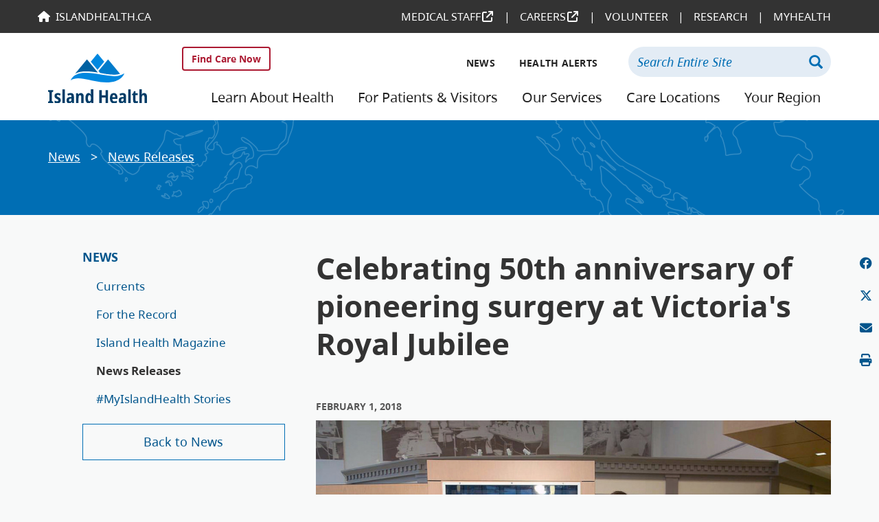

--- FILE ---
content_type: text/html; charset=UTF-8
request_url: https://www.islandhealth.ca/news/news-releases/celebrating-50th-anniversary-pioneering-surgery-victorias-royal-jubilee
body_size: 43127
content:
<!DOCTYPE html>
<html  lang="en" dir="ltr" prefix="content: http://purl.org/rss/1.0/modules/content/  dc: http://purl.org/dc/terms/  foaf: http://xmlns.com/foaf/0.1/  og: http://ogp.me/ns#  rdfs: http://www.w3.org/2000/01/rdf-schema#  schema: http://schema.org/  sioc: http://rdfs.org/sioc/ns#  sioct: http://rdfs.org/sioc/types#  skos: http://www.w3.org/2004/02/skos/core#  xsd: http://www.w3.org/2001/XMLSchema# ">
  <head>
    <meta charset="utf-8" />
<script async src="https://www.googletagmanager.com/gtag/js?id=UA-6980420-14"></script>
<script>window.dataLayer = window.dataLayer || [];function gtag(){dataLayer.push(arguments)};gtag("js", new Date());gtag("set", "developer_id.dMDhkMT", true);gtag("config", "UA-6980420-14", {"groups":"default","anonymize_ip":true,"page_placeholder":"PLACEHOLDER_page_path","link_attribution":true,"allow_ad_personalization_signals":false});</script>
<script src="/sites/default/files/hotjar/hotjar.script.js?t8h95k"></script>
<meta name="description" content="VICTORIA - Visitors to Royal Jubilee Hospital can travel back in time with a time-capsule display in the Patient Care Centre&#039;s atrium, which features surgical artifacts from the 1800s to 1968." />
<meta name="abstract" content="Island Health is responsible for delivering health and care services to a large population across Vancouver Island, the islands in the Salish Sea and the Johnstone Strait, and mainland communities north of Powell River." />
<meta name="keywords" content="Island Health, health care, Vancouver Island" />
<meta property="og:site_name" content="Island Health" />
<meta property="og:url" content="https://www.islandhealth.ca/news/news-releases/celebrating-50th-anniversary-pioneering-surgery-victorias-royal-jubilee" />
<meta property="og:title" content="Celebrating 50th anniversary of pioneering surgery at Victoria&#039;s Royal Jubilee" />
<meta property="og:description" content="VICTORIA - Visitors to Royal Jubilee Hospital can travel back in time with a time-capsule display in the Patient Care Centre&#039;s atrium, which features surgical artifacts from the 1800s to 1968." />
<meta property="og:image" content="https://www.islandhealth.ca/sites/default/files/styles/standard_image/public/2018-06/news-celebrating-surgical-history.jpg?itok=QtsedDEq" />
<meta property="og:email" content="info@islandhealth.ca" />
<meta property="og:phone_number" content="250-370-8699" />
<meta name="MobileOptimized" content="width" />
<meta name="HandheldFriendly" content="true" />
<meta name="viewport" content="width=device-width, initial-scale=1.0" />
<link rel="canonical" href="http://www.islandhealth.ca/news/news-releases/celebrating-50th-anniversary-pioneering-surgery-victorias-royal-jubilee" />
<link rel="shortlink" href="http://www.islandhealth.ca/node/526" />

    <meta name="SKYPE_TOOLBAR" content="SKYPE_TOOLBAR_PARSER_COMPATIBLE" />
<link rel="icon" type="image/svg+xml" href="/themes/ih_main/images/favicon.svg" />
<link rel="icon" type="image/png" href="/themes/ih_main/images/favicon-32.png" sizes="32x32" />
<link rel="apple-touch-icon" href="/themes/ih_main/images/favicon-180.png">
    <meta name="application-name" content="Island Health"/>
    <title>Celebrating 50th anniversary of pioneering surgery at Victoria&#039;s Royal Jubilee | Island Health</title>
    <link rel="stylesheet" media="all" href="/sites/default/files/css/css_1a-81LYlxK5X35ykvQ97YPkSGV9V1ylqnkVYbza_uZM.css?delta=0&amp;language=en&amp;theme=ih_main&amp;include=[base64]" />
<link rel="stylesheet" media="all" href="/sites/default/files/css/css_jIqGgClwfR4x1QAEaawqSkRcYEfskuufRQXbWch6-MM.css?delta=1&amp;language=en&amp;theme=ih_main&amp;include=[base64]" />
<link rel="stylesheet" media="all" href="//fonts.googleapis.com/css?family=Lato:400,400i,700,700i|Libre+Franklin:300,400,600" />
<link rel="stylesheet" media="all" href="https://cdnjs.cloudflare.com/ajax/libs/font-awesome/6.4.2/css/all.min.css" />
<link rel="stylesheet" media="all" href="/sites/default/files/css/css_VDIbdPD1RlDx-AvsApNCTVJwyj0QWMfOL7hAZ_PcwEQ.css?delta=4&amp;language=en&amp;theme=ih_main&amp;include=[base64]" />

    
  </head>
  <body class="path-node page-node-type-news has-glyphicons">
    <a name="top"></a>
    <a href="#main-content" class="visually-hidden focusable skip-link">
      Skip to main content
    </a>
    

                <header class="header visible-lg-block">
        <div class="header__universal_nav">
            <div class="container">
                <div class="row">
                    <div class="col-sm-12">
                          <div class="region region-universal-nav">
    <section id="block-universalmenu-3" data-block-plugin-id="menu_block:universal-menu" class="block block-menu-block block-menu-blockuniversal-menu clearfix menu-block">
  
    

      
              <ul class="menu nav">
                            <li>
        <a href="https://medicalstaff.islandhealth.ca" title="Medical Staff">Medical Staff</a>
                  </li>
                        <li>
        <a href="https://careers.islandhealth.ca" title="Careers">Careers</a>
                  </li>
                        <li>
        <a href="/learn-about-health/volunteer-resources-engagement" title="Volunteer" data-drupal-link-system-path="node/3160">Volunteer</a>
                  </li>
                        <li>
        <a href="/research-capacity-building" title="Research" data-drupal-link-system-path="node/870">Research</a>
                  </li>
                        <li>
        <a href="https://www.islandhealth.ca/our-services/virtual-care-services/myhealth" title="MyHealth">MyHealth</a>
                  </li>
        </ul>
  

<ul class="nav nav-homelink no-link">
    <li>
        <a href="https://www.islandhealth.ca/">IslandHealth.ca</a>
    </li>
</ul>


  </section>

  </div>

                    </div>
                </div>
            </div>
        </div>
        <div class="header__main">
            <div class="container">
                <div class="row">
                    <div class="col-sm-2">
                        <a href="/"><img src="/themes/ih_main/images/Island_Health_rgb.svg" class="header__logo" alt="logo"  /></a>
                    </div>
                    <div class="col-sm-10">
                        <div class="row" style="display: flex; justify-content: flex-end;">
                                                        <div class="col-sm-2 col-md-4">
                                <a href="/find-care" class="btn btn-find-care">Find Care Now</a>                            
                            </div>
                                                        <div class="col-sm-6 col-md-4">
                                  <div class="region region-secondary-nav">
    <section id="block-secondarynavigation" data-block-plugin-id="system_menu_block:secondary-navigation" class="block block-system block-system-menu-blocksecondary-navigation clearfix menu-block">
  
    

      

        <ul class="menu nav">
                              <li class="active">
          <a href="/news" data-drupal-link-system-path="node/67">News</a>
        </li>
                                    <li>
          <a href="/health-alerts" title="Health Alerts" data-drupal-link-system-path="node/3073">Health Alerts</a>
        </li>
              </ul>
  
  </section>

  </div>

                            </div>
                            <div class="col-sm-4">
                                  <div class="region region-search">
    <section class="viha-addsearch-search block-search block block-viha-addsearch block-viha-addsearch-search-form-block clearfix" data-drupal-selector="viha-addsearch-search" id="block-searchform-3" data-block-plugin-id="viha_addsearch_search_form_block">
  
    

      <form action="/news/news-releases/celebrating-50th-anniversary-pioneering-surgery-victorias-royal-jubilee" method="post" id="viha-addsearch-search" accept-charset="UTF-8">
  <div class="form-item js-form-item form-type-textfield js-form-type-textfield form-item-k js-form-item-k form-no-label form-group">
      <label for="edit-k" class="control-label sr-only">Keywords</label>
  
  
  <input title="Enter keywords or phrases to search with." placeholder="Search Entire Site" data-drupal-selector="edit-k" aria-describedby="edit-k--description" class="form-text form-control main-search" type="text" id="edit-k" name="k" value="" size="60" maxlength="128" data-toggle="tooltip" data-placement="bottom" aria-label="Search Entire Site" />

  
  
  </div>
<input autocomplete="off" data-drupal-selector="form-pdkc-fu6lqivd8rphxu96ronyobk-3uohpoaymv8ccq" type="hidden" name="form_build_id" value="form-PDkc-fu6lqIvD8RpHxu96ROnyObK-3uoHPOayMv8ccQ" /><input data-drupal-selector="edit-viha-addsearch-search" type="hidden" name="form_id" value="viha_addsearch_search" /><div data-drupal-selector="edit-actions" class="form-actions form-group js-form-wrapper form-wrapper" id="edit-actions"><button data-drupal-selector="edit-submit" class="button js-form-submit form-submit btn-primary btn icon-before" type="submit" id="edit-submit" name="op" value="Search" aria-label="Search"><span class="icon glyphicon glyphicon-search" aria-hidden="true"></span><span class="button-label">Search</span></button></div>

</form>

  </section>


  </div>

                            </div>
                        </div>
                        <div class="row">
                            <div class="col-sm-12">
                                  <div class="region region-navigation">
    <section id="block-mainnavigation" data-block-plugin-id="system_menu_block:main" class="block block-system block-system-menu-blockmain clearfix menu-block">
  
    

      
              <ul class="menu nav">
                            <li>
        <a href="/learn-about-health" title="Learn About Health" data-drupal-link-system-path="node/20">Learn About Health</a>
                  </li>
                        <li>
        <a href="/patients-visitors" title="For Patients &amp; Visitors" data-drupal-link-system-path="node/419">For Patients &amp; Visitors</a>
                  </li>
                        <li>
        <a href="/our-services" title="Our Services" data-drupal-link-system-path="node/40">Our Services</a>
                  </li>
                        <li>
        <a href="/care-locations" title="Care Locations" data-drupal-link-system-path="node/41">Care Locations</a>
                  </li>
                        <li>
        <a href="/your-region" title="Your Region" data-drupal-link-system-path="node/2">Your Region</a>
                  </li>
        </ul>
  


  </section>

  </div>

                            </div>
                        </div>
                    </div>
                </div>
            </div>
        </div>
    </header>


    <header class="header__mobile hidden-lg">
        <div class="header__mobile--navitems">
            <div class="header__mobile--logo">
                <a href="/">
                    <img src="/themes/ih_main/images/Island_Health_rgb.svg" alt="logo"  />
                </a>
            </div>

                        <a href="/find-care" class="btn btn-find-care">Find Care Now</a>
            
            <div class="header__mobile--nav">
                <nav class="navbar">
                    <button type="button" class="burger-wrapper collapsed btn btn-primary" data-toggle="collapse" data-target="#navbar" aria-expanded="false">
                        <span class="sr-only">Toggle navigation</span>
                        <span class="icon-bar"></span>
                        <span class="icon-bar"></span>
                        <span class="icon-bar"></span>
                    </button>
                </nav>
            </div>
        </div>
        <div class="header__mobile--navigation">
            <div id="navbar" class="navbar-collapse collapse" aria-expanded="true">
                  <div class="region region-navigation-collapsible">
    <section id="block-mainnavigation-3" data-block-plugin-id="system_menu_block:main" class="block block-system block-system-menu-blockmain clearfix menu-block">
  
    

      
              <ul class="menu nav">
                            <li>
        <a href="/learn-about-health" title="Learn About Health" data-drupal-link-system-path="node/20">Learn About Health</a>
                  </li>
                        <li>
        <a href="/patients-visitors" title="For Patients &amp; Visitors" data-drupal-link-system-path="node/419">For Patients &amp; Visitors</a>
                  </li>
                        <li>
        <a href="/our-services" title="Our Services" data-drupal-link-system-path="node/40">Our Services</a>
                  </li>
                        <li>
        <a href="/care-locations" title="Care Locations" data-drupal-link-system-path="node/41">Care Locations</a>
                  </li>
                        <li>
        <a href="/your-region" title="Your Region" data-drupal-link-system-path="node/2">Your Region</a>
                  </li>
        </ul>
  


  </section>
<section id="block-secondarynavigation-2" data-block-plugin-id="system_menu_block:secondary-navigation" class="block block-system block-system-menu-blocksecondary-navigation clearfix menu-block">
  
    

      

        <ul class="menu nav">
                              <li class="expanded dropdown active">
          <a href="/news" data-drupal-link-system-path="node/67">News</a>
        </li>
                                    <li>
          <a href="/health-alerts" title="Health Alerts" data-drupal-link-system-path="node/3073">Health Alerts</a>
        </li>
              </ul>
  
  </section>
<nav role="navigation" class="menu-block" aria-labelledby="block-universalmenu-2-menu" id="block-universalmenu-2" data-block-plugin-id="system_menu_block:universal-menu">
      
        <h4 id="block-universalmenu-2-menu">Other Island Health Sites</h4>
    

        
              <ul class="menu nav">
                            <li>
        <a href="https://medicalstaff.islandhealth.ca" title="Medical Staff">Medical Staff</a>
                  </li>
                        <li>
        <a href="https://careers.islandhealth.ca" title="Careers">Careers</a>
                  </li>
                        <li>
        <a href="/learn-about-health/volunteer-resources-engagement" title="Volunteer" data-drupal-link-system-path="node/3160">Volunteer</a>
                  </li>
                        <li>
        <a href="/research-capacity-building" title="Research" data-drupal-link-system-path="node/870">Research</a>
                  </li>
                        <li>
        <a href="https://www.islandhealth.ca/our-services/virtual-care-services/myhealth" title="MyHealth">MyHealth</a>
                  </li>
        </ul>
  

<ul class="nav nav-homelink no-link">
    <li>
        <a href="https://www.islandhealth.ca/">IslandHealth.ca</a>
    </li>
</ul>


  </nav>

  </div>

            </div>
        </div>
        <div class="header__mobile--search-field">
              <div class="region region-search">
    <section class="viha-addsearch-search block-search block block-viha-addsearch block-viha-addsearch-search-form-block clearfix" data-drupal-selector="viha-addsearch-search" id="block-searchform-3" data-block-plugin-id="viha_addsearch_search_form_block">
  
    

      <form action="/news/news-releases/celebrating-50th-anniversary-pioneering-surgery-victorias-royal-jubilee" method="post" id="viha-addsearch-search" accept-charset="UTF-8">
  <div class="form-item js-form-item form-type-textfield js-form-type-textfield form-item-k js-form-item-k form-no-label form-group">
      <label for="edit-k" class="control-label sr-only">Keywords</label>
  
  
  <input title="Enter keywords or phrases to search with." placeholder="Search Entire Site" data-drupal-selector="edit-k" aria-describedby="edit-k--description" class="form-text form-control main-search" type="text" id="edit-k" name="k" value="" size="60" maxlength="128" data-toggle="tooltip" data-placement="bottom" aria-label="Search Entire Site" />

  
  
  </div>
<input autocomplete="off" data-drupal-selector="form-pdkc-fu6lqivd8rphxu96ronyobk-3uohpoaymv8ccq" type="hidden" name="form_build_id" value="form-PDkc-fu6lqIvD8RpHxu96ROnyObK-3uoHPOayMv8ccQ" /><input data-drupal-selector="edit-viha-addsearch-search" type="hidden" name="form_id" value="viha_addsearch_search" /><div data-drupal-selector="edit-actions" class="form-actions form-group js-form-wrapper form-wrapper" id="edit-actions"><button data-drupal-selector="edit-submit" class="button js-form-submit form-submit btn-primary btn icon-before" type="submit" id="edit-submit" name="op" value="Search" aria-label="Search"><span class="icon glyphicon glyphicon-search" aria-hidden="true"></span><span class="button-label">Search</span></button></div>

</form>

  </section>


  </div>

        </div>
    </header>
      <div class="dialog-off-canvas-main-canvas" data-off-canvas-main-canvas>
    

              <div class="content_page_header">
        <div class="container">
          <div class="row">
            <div class="col-md-9" role="heading">
                <div class="region region-header">
        <ol class="breadcrumb">
          <li >
                          <a href="/news">News</a>
              </li>
          <li >
                  <span class="custicon-arrow-right"></span>
                          <a href="/news/news-releases">News Releases</a>
              </li>
          <li  class="active">
                          Celebrating 50th anniversary of pioneering surgery at Victoria&#039;s Royal Jubilee
              </li>
      </ol>


  </div>

            </div>
            <div class="col-md-3">
              
            </div>
          </div>
        </div>
      </div>
      
      <div class="main__wrapper">
    
    <div role="main" class="main-container container js-quickedit-main-content">
      <div class="row">

                                      <aside class="col-lg-4" role="complementary">
                <div class="region region-sidebar-first">
    <nav role="navigation" class="menu-block" aria-labelledby="block-secondarynavigation-4-menu" id="block-secondarynavigation-4" data-block-plugin-id="system_menu_block:secondary-navigation">
      
        <h4 id="block-secondarynavigation-4-menu">
        <a href="/news">News</a>
    </h4>
    

          <ul class="menu nav">
          <li>
                          <a href="/news/currents" data-drupal-link-system-path="node/69">Currents</a>
              </li>
          <li>
                          <a href="/news/record" data-drupal-link-system-path="node/74">For the Record</a>
              </li>
          <li>
                          <a href="/news/island-health-magazine" data-drupal-link-system-path="node/72">Island Health Magazine</a>
              </li>
          <li>
                          <a href="/news/news-releases" class="is-active" data-drupal-link-system-path="node/70">News Releases</a>
              </li>
          <li>
                          <a href="/news/stories" title="#MyIslandHealth Stories" data-drupal-link-system-path="node/1755">#MyIslandHealth Stories</a>
              </li>
        </ul>
  
        <a href="/news" class="back-to">Back to News</a>
  </nav>

  </div>

            </aside>
                  
                        <section class="col-lg-8">

                                              <div class="highlighted">  <div class="region region-highlighted">
    <div data-drupal-messages-fallback class="hidden"></div>

  </div>
</div>
                      
                    
                    
                    
                                <a id="main-content"></a>
              <div class="region region-content">
        <h1 class="page-header">
<span>Celebrating 50th anniversary of pioneering surgery at Victoria&#039;s Royal Jubilee</span>
</h1>

<article about="/news/news-releases/celebrating-50th-anniversary-pioneering-surgery-victorias-royal-jubilee" class="news full clearfix">

  
    

  
  <div class="content">
    
  <div class="layout layout--onecol">
    <div class="layout__inner">
      <div  class="layout__region layout__region--content">
        <section data-block-plugin-id="extra_field_block:node:news:content_moderation_control" class="block block-layout-builder block-extra-field-blocknodenewscontent-moderation-control clearfix">
  
    

      
  </section>

<section data-block-plugin-id="extra_field_block:node:news:links" class="block block-layout-builder block-extra-field-blocknodenewslinks clearfix">
  
    

      
  </section>

<section data-block-plugin-id="field_block:node:news:field_date_posted" class="block block-layout-builder block-field-blocknodenewsfield-date-posted clearfix">
  
    

        <h4 class="field--item"><time datetime="2018-02-01T12:00:00Z">February 1, 2018</time>
</h4>

  </section>

<section data-block-plugin-id="field_block:node:news:field_banner_image" class="block block-layout-builder block-field-blocknodenewsfield-banner-image clearfix">
  
    

      
            <div class="field field--name-field-banner-image field--type-image field--label-hidden field--item">  <img loading="lazy" src="/sites/default/files/styles/banner_image/public/2018-06/news-celebrating-surgical-history.jpg?itok=tZUQ79Q8" width="1170" height="780" alt="Celebrating 50th anniversary of pioneering surgery at Victoria&#039;s Royal Jubilee" typeof="foaf:Image" class="img-responsive" />


</div>
      
  </section>

<section data-block-plugin-id="field_block:node:news:body" class="block block-layout-builder block-field-blocknodenewsbody clearfix">
  
    

      
            <div class="field field--name-body field--type-text-with-summary field--label-hidden field--item"><p>VICTORIA - Visitors to Royal Jubilee Hospital can travel back in time with a time-capsule display in the Patient Care Centre's atrium, which features surgical artifacts from the 1800s to 1968.</p>
<p>The artifacts illustrate how surgical procedures have evolved over the decades. In 1900, a total of 280 operations, mostly appendicitis or pelvic conditions, were performed at Royal Jubilee Hospital in the Pemberton Memorial Operating Room, the hospital's first operating room. The operating room established the hospital as the leading surgical hospital in the province and was approved by Dr. Joseph Lister, pioneer of antiseptic surgery.</p>
<p>The display commemorates the 50th anniversary of Victoria neurosurgeon Dr. Fouad Ahmed Hamdi's pioneering surgery. Hamdi made medical history with his invention and successful insertion of Canada's first artificial vertebra on Aug. 2, 1968.</p>
<blockquote><p>"Preserving the past and learning from our history is incredibly important, and it's great to be able to highlight surgical artifacts and interventions that we have learned from," said Health Minister Adrian Dix. "By highlighting the 50th anniversary of Hamdi's surgical innovation, we're able to see what great things we were capable of then, and now."</p>
</blockquote>
<p>The year 1968 also saw the advent of the Big Mac hamburger for 49 cents. The films The Graduate and Rosemary's Baby were released, and airbags were invented.</p>
<p>It was also the year Hamdi, for years Vancouver Island's only neurosurgeon, performed spinal surgery on 65-year-old patient William Hamilton. The surgery was a great success and saw an outpouring of support for the Royal Jubilee Hospital and resulted in further requests for Hamdi's surgical expertise in performing the gruelling six-hour procedure with the stainless steel prosthesis.</p>
<blockquote><p>"By honouring our father today and donating the prosthesis to the Victoria Medical Society, we know his spirit, his inventiveness and commitment to the wellness of others will continue to be recognized and shared. His career was cut far too short. But no matter what health challenges he faced, he remained passionate about lifelong education, and instilled that respect for learning in myself, my brother Llew and my sister Rhiannon," said Hamdi's son, Ramsay Hamdi.</p>
</blockquote>
<p>The artificial vertebra was the brainchild of Hamdi in partnership with Victoria metallurgist Richard (Dick) Alexander, then vice-president of Kennametals of Canada. Alexander assisted in developing the prosthesis that Hamdi designed.</p>
<p>To honour his contributions to his profession and community, Hamdi was made an honorary citizen of the City of Victoria on Dec. 30, 1971, and was presented to the legislature of British Columbia on Aug. 9, 1968.</p>
<p>Hamdi and his colleague Dr. Bill Gaddes also established a laboratory at Royal Jubilee Hospital, which operated for many years and provided training opportunities for University of Victoria graduate students.</p>
<blockquote><p>"Island Health is pleased to showcase Dr. Hamdi's medical contributions that helped advance patient care 50 years ago," said Island Health board chair Leah Hollins. "Supporting innovation that puts patients first is what we strive for."</p>
</blockquote>
<p>Although his career was tragically cut short by the onset of illness in 1976, Hamdi's passionate pursuit of knowledge endures, today honoured by the Province and Island Health in an informative time-capsule display.</p>
<p>The surgical artifacts on display are held by the Victoria Medical Society, an organization that formed in 1895 as an information resource for physicians. The Victoria Medical Society is working toward restoring the Pemberton Memorial Operating Room as a medical history museum and a home for the society's medical archives library and offices. The restoration of the Pemberton Memorial Operating Room as a public medical museum has been encouraged and supported by medical historians and heritage organizations.</p>
<p><strong>Contact:</strong></p>
<p>Ministry of Health<br>
Communications<br>
250 952-1887 (media line)</p>
</div>
      
  </section>

<section data-block-plugin-id="field_block:node:news:field_additional_resources" class="block block-layout-builder block-field-blocknodenewsfield-additional-resources clearfix">
  
    

      
  <div class="field field--name-field-additional-resources field--type-link field--label-above">
    <div class="field--label">Additional Resources</div>
          <div class="field__items">
              <div class="field--item"><a href="http://news.gov.bc.ca/connect">Connect with the Province of B.C.</a></div>
          <div class="field--item"><a href="http://www.victoriamedicalsociety.org/">Learn more about the Victoria Medical Society.</a></div>
              </div>
      </div>

  </section>


      </div>
    </div>
  </div>

  </div>

</article>

  </div>

          
                                                <div class="region region-section-post-content">
    <section id="block-socialsharing" data-block-plugin-id="block_content:1a197df8-2cbb-4201-8633-bab347202688" class="block block-core block-block-content1a197df8-2cbb-4201-8633-bab347202688 clearfix">
	<ul class="social-networks">
		<li><a href="https://www.facebook.com/sharer/sharer.php?u=http://www.islandhealth.ca/news/news-releases/celebrating-50th-anniversary-pioneering-surgery-victorias-royal-jubilee" target="_blank" aria-label="Share on Facebook"><i class="fa-brands fa-facebook" aria-hidden="true"></i></i></a></li>
        <li><a href="https://twitter.com/intent/tweet?text=Celebrating 50th anniversary of pioneering surgery at Victoria&#039;s Royal Jubilee http://www.islandhealth.ca/news/news-releases/celebrating-50th-anniversary-pioneering-surgery-victorias-royal-jubilee" target="_blank" aria-label="Share on Twitter"><i class="fa-brands fa-x-twitter"></i></a></li>
        <li><a href="mailto:?&subject=From islandhealth.ca - Celebrating 50th anniversary of pioneering surgery at Victoria&#039;s Royal Jubilee&body=http://www.islandhealth.ca/news/news-releases/celebrating-50th-anniversary-pioneering-surgery-victorias-royal-jubilee" aria-label="Email this page"><i class="fa fa-envelope" aria-hidden="true"></i></a></li>
        <li><a href="#" onclick="window.print();" aria-label="Print this page"><i class="fa fa-print" aria-hidden="true"></i></a></li>
	</ul>
</section>


  </div>

                      
                      
            
          
                    
        </section>

      </div>
    </div>
</div>

  </div>

    
    <div class="back-to-top">
        <a href="#top" class="btn btn-grey btn-lg"><svg width="13" height="16" viewBox="0 0 13 16" fill="none" xmlns="http://www.w3.org/2000/svg">
<path d="M12.7591 6.11596L7.08713 0.251969C7.00959 0.171797 6.92096 0.114531 6.82126 0.0687187C6.62186 -0.0229062 6.38922 -0.0229062 6.18982 0.0687187C6.09012 0.114531 6.00149 0.171797 5.92395 0.251969L0.240946 6.11596C-0.0803153 6.4481 -0.0803153 6.99785 0.240946 7.32999C0.407115 7.50179 0.617597 7.58196 0.828078 7.58196C1.03856 7.58196 1.24904 7.50179 1.41521 7.32999L5.66915 2.932V15.141C5.66915 15.6106 6.0458 16 6.5 16C6.9542 16 7.33085 15.6106 7.33085 15.141V2.932L11.5848 7.32999C11.906 7.66213 12.4378 7.66213 12.7591 7.32999C13.0803 6.99785 13.0803 6.4481 12.7591 6.11596Z" fill="#000000"/>
</svg>
 Back to Top</a>
    </div>
    <footer class="footer">
        <div class="footer__wrapper">
            <div class="footer__overlay">
            </div>
            <div class="footer__social">
                <div class="container">
                    <div class="row">
                        <div class="col-sm-12">
<ul class="social-networks">
    <li><a href="https://www.facebook.com/VanIslandHealth/" target="_blank" rel="noreferrer noopener" aria-label="Facebook"><i class="fa-brands fa-facebook" aria-hidden="true"></i></a></li>
    <li><a href="https://twitter.com/vanislandhealth" target="_blank" rel="noreferrer noopener" aria-label="X (formerly Twitter)"><i class="fa-brands fa-x-twitter"></i></a></li>
    <li><a href="https://www.flickr.com/photos/islandhealth/" target="_blank" rel="noreferrer noopener" aria-label="Flickr"><i class="fa-brands fa-flickr" aria-hidden="true"></i></a></li>
    <li><a href="https://www.linkedin.com/company/vancouver-island-health-authority" target="_blank" rel="noreferrer noopener" aria-label="LinkedIn"><i class="fa-brands fa-linkedin" aria-hidden="true"></i></a></li>
    <li><a href="https://vimeo.com/islandhealth" target="_blank" rel="noreferrer noopener" aria-label="Vimeo"><i class="fa-brands fa-vimeo" aria-hidden="true"></i></a></li>
    <li><a href="https://www.youtube.com/user/VanIslandHealth" target="_blank" rel="noreferrer noopener" aria-label="YouTube"><i class="fa-brands fa-youtube" aria-hidden="true"></i></a></li>
    <li><a href="https://www.instagram.com/vanislandhealth" target="_blank" rel="noreferrer noopener" aria-label="Instagram"><i class="fa-brands fa-instagram" aria-hidden="true"></i></a></li>
</ul>
                        </div>
                    </div>
                </div>
            </div>
            <div class="footer__contact">
                <div class="container">
                    <div class="row">
                        <div class="col-sm-12 footer__emergencies">
                              <div class="region region-footer">
    <section id="block-emergencies" data-block-plugin-id="block_content:96a8ed85-3f22-4afe-a870-de988272cf4b" class="block block-block-content block-block-content96a8ed85-3f22-4afe-a870-de988272cf4b clearfix">
  
      <h2 class="block-title">Emergencies</h2>
    

      
            <div class="field field--name-body field--type-text-with-summary field--label-hidden field--item"><p><strong>If you are in urgent need of medical care, please call 911. If you require health care advice for a non-urgent concern, call HealthLink BC at 811.</strong></p>
</div>
      
  </section>

<section id="block-territorialacknowledgement" data-block-plugin-id="block_content:5b24fa49-6672-47fe-a2b1-1b22abc4ad69" class="block block-block-content block-block-content5b24fa49-6672-47fe-a2b1-1b22abc4ad69 clearfix">
  
      <h2 class="block-title">Territory Acknowledgement</h2>
    

      
            <div class="field field--name-body field--type-text-with-summary field--label-hidden field--item"><p>Before Canada and BC were formed, Indigenous Peoples lived in balance and interconnectedness with the land and water in which the necessities of life are provided. Health disparities persist, which are due to the impacts of colonization and Indigenous-specific racism. Healthy lands, healthy people. Island Health acknowledges and recognizes these homelands and the ongoing stewardship of Indigenous Peoples of this land; it is with humility we continue to work toward building our relationship.</p>
</div>
      
  </section>

<section id="block-footerforprint" data-block-plugin-id="block_content:cd8eec9f-6b7c-428c-b01e-02acac697b2b" class="block block-block-content block-block-contentcd8eec9f-6b7c-428c-b01e-02acac697b2b clearfix">
  
    

      
            <div class="field field--name-body field--type-text-with-summary field--label-hidden field--item"><p>Thank you for printing this page from IslandHealth.ca. You might find this additional information useful.</p>
<p>Contact Island Health<br>
Phone: (250) 370-8699&nbsp; Toll-free: 1 (877) 370-8699&nbsp;&nbsp;</p>
<p>Compliments &amp; Complaints<br>
Phone: (250) 370-8323&nbsp; Toll-free: 1 (877) 977-5797&nbsp;</p>
</div>
      
  </section>


  </div>

                        </div>
                    </div>
                    <div class="row">
                        <div class="col-sm-4">
                              <div class="region region-footer1">
    <section id="block-contactus-4" data-block-plugin-id="system_menu_block:footer" class="block block-system block-system-menu-blockfooter clearfix menu-block">
  
      <h4 class="block-title"><a>Contact Us</a></h4>
    

      
              <ul class="menu nav">
                            <li>
        <a href="/contact-us" title="Contact Island Health " data-drupal-link-system-path="node/108"> Contact Island Health </a>
                  </li>
                        <li>
        <a href="/patients-visitors/patient-care-quality-office" data-drupal-link-system-path="node/1118">Patient Care Quality Office </a>
                  </li>
                        <li>
        <a href="/compliments-complaints" data-drupal-link-system-path="node/110">Compliments &amp; Complaints</a>
                  </li>
        </ul>
  


  </section>

  </div>

                        </div>
                        <div class="col-sm-4">
                              <div class="region region-footer2">
    <section id="block-footer2" data-block-plugin-id="system_menu_block:footer-2" class="block block-system block-system-menu-blockfooter-2 clearfix menu-block">
  
      <h4 class="block-title"><a>Information</a></h4>
    

      
              <ul class="menu nav">
                            <li>
        <a href="/about-us" title="About Us" data-drupal-link-system-path="node/519">About Us</a>
                  </li>
                        <li>
        <a href="/employees" title="For Employees" data-drupal-link-system-path="node/826">For Employees</a>
                  </li>
                        <li>
        <a href="/learn-about-health/volunteer-resources-engagement" title="Volunteer" data-drupal-link-system-path="node/3160">Volunteer Resources &amp; Engagement</a>
                  </li>
                        <li>
        <a href="https://medicalstaff.islandhealth.ca" title="Medical Staff">Medical Staff</a>
                  </li>
                        <li>
        <a href="/research-capacity-building" title="Research &amp; Capacity Building" data-drupal-link-system-path="node/870">Research &amp; Capacity Building</a>
                  </li>
                        <li>
        <a href="https://careers.islandhealth.ca/" title="Apply for a job at Island Heatlh">Careers</a>
                  </li>
                        <li>
        <a href="/library-services" data-drupal-link-system-path="node/1066">Library Services</a>
                  </li>
                        <li>
        <a href="https://www.islandhealth.ca/about-us/accountability/information-stewardship-access-privacy/privacy-confidentiality" title="Website Privacy Policy">Privacy</a>
                  </li>
        </ul>
  


  </section>

  </div>

                        </div>
                        <div class="col-sm-4">
                              <div class="region region-footer3">
    <section id="block-footer3" data-block-plugin-id="system_menu_block:footer-3" class="block block-system block-system-menu-blockfooter-3 clearfix menu-block">
  
      <h4 class="block-title"><a>Public Service &amp; Government</a></h4>
    

      
              <ul class="menu nav">
                            <li>
        <a href="https://www.healthlinkbc.ca/" title="HealthLinkBC">HealthLinkBC</a>
                  </li>
                        <li>
        <a href="https://www2.gov.bc.ca/gov/content/governments/organizational-structure/ministries-organizations/ministries/health" title="Ministry of Health">Ministry of Health</a>
                  </li>
        </ul>
  


  </section>

  </div>

                        </div>
                    </div>
                    <div class="row">
                        <div class="col-sm-12 footer__contact--copyright">
                            <a href="/"><img src="/themes/ih_main/images/Island_Health_solid-white.svg" alt="logo"  /></a>
                            <p>&copy; 2026 Island Health</p>
                        </div>
                    </div>
                </div>
            </div>
        </div>
    </footer>
    <script type="application/json" data-drupal-selector="drupal-settings-json">{"path":{"baseUrl":"\/","pathPrefix":"","currentPath":"node\/526","currentPathIsAdmin":false,"isFront":false,"currentLanguage":"en"},"pluralDelimiter":"\u0003","suppressDeprecationErrors":true,"data":{"extlink":{"extTarget":true,"extTargetNoOverride":false,"extNofollow":false,"extNoreferrer":false,"extFollowNoOverride":false,"extClass":"ext","extLabel":"(link is external)","extImgClass":true,"extSubdomains":false,"extExclude":"","extInclude":"","extCssExclude":".social-networks,.no-link,.paragraph__image-title-text-block--image,.view-front-page-slideshow,.detail-list-item","extCssExplicit":"","extAlert":false,"extAlertText":"This link will take you to an external web site. We are not responsible for their content.","mailtoClass":"mailto","mailtoLabel":"(link sends email)","extUseFontAwesome":true,"extIconPlacement":"append","extFaLinkClasses":"fa fa-external-link","extFaMailtoClasses":"fa fa-envelope-o","whitelistedDomains":[]}},"google_analytics":{"account":"UA-6980420-14","trackOutbound":true,"trackMailto":true,"trackTel":true,"trackDownload":true,"trackDownloadExtensions":"7z|aac|arc|arj|asf|asx|avi|bin|csv|doc(x|m)?|dot(x|m)?|exe|flv|gif|gz|gzip|hqx|jar|jpe?g|js|mp(2|3|4|e?g)|mov(ie)?|msi|msp|pdf|phps|png|ppt(x|m)?|pot(x|m)?|pps(x|m)?|ppam|sld(x|m)?|thmx|qtm?|ra(m|r)?|sea|sit|tar|tgz|torrent|txt|wav|wma|wmv|wpd|xls(x|m|b)?|xlt(x|m)|xlam|xml|z|zip"},"ckeditorAccordion":{"accordionStyle":{"collapseAll":1,"keepRowsOpen":0,"animateAccordionOpenAndClose":1,"openTabsWithHash":0,"allowHtmlInTitles":0}},"bootstrap":{"forms_has_error_value_toggle":1,"modal_animation":1,"modal_backdrop":"true","modal_focus_input":1,"modal_keyboard":1,"modal_select_text":1,"modal_show":1,"modal_size":"","popover_enabled":1,"popover_animation":1,"popover_auto_close":1,"popover_container":"body","popover_content":"","popover_delay":"0","popover_html":0,"popover_placement":"right","popover_selector":"","popover_title":"","popover_trigger":"click","tooltip_enabled":1,"tooltip_animation":1,"tooltip_container":"body","tooltip_delay":"0","tooltip_html":0,"tooltip_placement":"auto left","tooltip_selector":"","tooltip_trigger":"hover"},"statistics":{"data":{"nid":"526"},"url":"\/core\/modules\/statistics\/statistics.php"},"ajaxTrustedUrl":{"form_action_p_pvdeGsVG5zNF_XLGPTvYSKCf43t8qZYSwcfZl2uzM":true},"user":{"uid":0,"permissionsHash":"d24ad2625e544017488d8d560c426f84cf2087de2389619af269a2a605f17bb3"}}</script>
<script src="/sites/default/files/js/js_w7VIUsOmWS1UZRNh1o6MJUdMAVIk92CXfhsaQx6gYgs.js?scope=footer&amp;delta=0&amp;language=en&amp;theme=ih_main&amp;include=eJxdjFsKwzAMBC9k4iMZVVZSJbZkJLU0t--DkJb-LLvDMuBOUVhWwlDLq0-ofTTuJOFlVuvvQCoeeyNPF9XwMBh56NA72Q8J1RY8Em5U-WUrgKhWWSWfbZpNJUhqokc0li1Xuw1o0zHToro0KiDQ9mD0_A8SX0sHluxoPMKTBwT753u4vuQJOzJZYQ"></script>
<script src="https://cdn.jsdelivr.net/npm/js-cookie@3.0.5/dist/js.cookie.min.js"></script>
<script src="/sites/default/files/js/js_m3oY_lMmlVCE1ky-QsXCboQkITOST3Kcr-_b-y93v98.js?scope=footer&amp;delta=2&amp;language=en&amp;theme=ih_main&amp;include=eJxdjFsKwzAMBC9k4iMZVVZSJbZkJLU0t--DkJb-LLvDMuBOUVhWwlDLq0-ofTTuJOFlVuvvQCoeeyNPF9XwMBh56NA72Q8J1RY8Em5U-WUrgKhWWSWfbZpNJUhqokc0li1Xuw1o0zHToro0KiDQ9mD0_A8SX0sHluxoPMKTBwT753u4vuQJOzJZYQ"></script>
<script src="/modules/contrib/ckeditor_accordion/js/accordion.frontend.min.js?t8h95k"></script>
<script src="/sites/default/files/js/js_ocxJFy4-o5u-DIyAoRUeAxFUDhD6jubtcr9SCBREcWY.js?scope=footer&amp;delta=4&amp;language=en&amp;theme=ih_main&amp;include=eJxdjFsKwzAMBC9k4iMZVVZSJbZkJLU0t--DkJb-LLvDMuBOUVhWwlDLq0-ofTTuJOFlVuvvQCoeeyNPF9XwMBh56NA72Q8J1RY8Em5U-WUrgKhWWSWfbZpNJUhqokc0li1Xuw1o0zHToro0KiDQ9mD0_A8SX0sHluxoPMKTBwT753u4vuQJOzJZYQ"></script>

  </body>
</html>


--- FILE ---
content_type: text/css
request_url: https://www.islandhealth.ca/sites/default/files/css/css_jIqGgClwfR4x1QAEaawqSkRcYEfskuufRQXbWch6-MM.css?delta=1&language=en&theme=ih_main&include=eJx9kmGOnDAMhS_EDu2qPY_lJGbGJYmRHZalp6_ZQahSM_2XmO897BejGTXg-otiEx2j2Q1jFE0sFaztmesdJv4c8F8wRDCsBo6rV11h_8MmqQ2yYOpBEZVgXpN0LaKURSq5vm2EswFOjRTuApk_CKp8wPcf8P7t_WdPnabyNQp1vSeuCb5-X2U7DumY9xXrH6BI4EyArmsYskNBCVPUtQRgs9UZT-_EIq5GCcIOSXued6qkmMG4uWeMZMYu5LY_-ziU1mh5UO3JH5wI6LMpQlhbky5UaXvGb_zbHV8FdWBZPNUj0FeQUhHPHHMGH_14Blsw-pr0YCPU-ICACqjsU57L0GMbleUceRKFo5nr3T3Q2F62tFFwRYFEFpWX9tfuDkGkmaezjJNioU10HuJMiV0M16qP1-k2qQdFNQ0eqjvMY9J1wXw7rwM_oCDX8cjTrlvGXdb2ltiip6P7m7cdJQ_POlz18azb7m9axoBGfwC4QWN9
body_size: 31982
content:
/* @license GPL-2.0-or-later https://www.drupal.org/licensing/faq */
.layout--onecol .layout__region{width:100%;}
html{font-family:sans-serif;-ms-text-size-adjust:100%;-webkit-text-size-adjust:100%;}body{margin:0;}article,aside,details,figcaption,figure,footer,header,hgroup,main,menu,nav,section,summary{display:block;}audio,canvas,progress,video{display:inline-block;vertical-align:baseline;}audio:not([controls]){display:none;height:0;}[hidden],template{display:none;}a{background-color:transparent;}a:active,a:hover{outline:0;}abbr[title]{border-bottom:1px dotted;}b,strong{font-weight:bold;}dfn{font-style:italic;}h1{font-size:2em;margin:0.67em 0;}mark{background:#ff0;color:#000;}small{font-size:80%;}sub,sup{font-size:75%;line-height:0;position:relative;vertical-align:baseline;}sup{top:-0.5em;}sub{bottom:-0.25em;}img{border:0;}svg:not(:root){overflow:hidden;}figure{margin:1em 40px;}hr{-webkit-box-sizing:content-box;box-sizing:content-box;height:0;}pre{overflow:auto;}code,kbd,pre,samp{font-family:monospace,monospace;font-size:1em;}button,input,optgroup,select,textarea{color:inherit;font:inherit;margin:0;}button{overflow:visible;}button,select{text-transform:none;}button,html input[type="button"],input[type="reset"],input[type="submit"]{-webkit-appearance:button;cursor:pointer;}button[disabled],html input[disabled]{cursor:default;}button::-moz-focus-inner,input::-moz-focus-inner{border:0;padding:0;}input{line-height:normal;}input[type="checkbox"],input[type="radio"]{-webkit-box-sizing:border-box;box-sizing:border-box;padding:0;}input[type="number"]::-webkit-inner-spin-button,input[type="number"]::-webkit-outer-spin-button{height:auto;}input[type="search"]{-webkit-appearance:textfield;-webkit-box-sizing:content-box;box-sizing:content-box;}input[type="search"]::-webkit-search-cancel-button,input[type="search"]::-webkit-search-decoration{-webkit-appearance:none;}fieldset{border:1px solid #c0c0c0;margin:0 2px;padding:0.35em 0.625em 0.75em;}legend{border:0;padding:0;}textarea{overflow:auto;}optgroup{font-weight:bold;}table{border-collapse:collapse;border-spacing:0;}td,th{padding:0;}@media print{*,*:before,*:after{background:transparent !important;color:#000 !important;-webkit-box-shadow:none !important;box-shadow:none !important;text-shadow:none !important;}a,a:visited{text-decoration:underline;}a[href]:after{content:" (" attr(href) ")";}abbr[title]:after{content:" (" attr(title) ")";}a[href^="#"]:after,a[href^="javascript:"]:after{content:"";}pre,blockquote{border:1px solid #999;page-break-inside:avoid;}thead{display:table-header-group;}tr,img{page-break-inside:avoid;}img{max-width:100% !important;}p,h2,h3,.field--name-field-additional-resources .field--label{orphans:3;widows:3;}h2,h3,.field--name-field-additional-resources .field--label{page-break-after:avoid;}.navbar{display:none;}.btn > .caret,.dropup > .btn > .caret{border-top-color:#000 !important;}.label{border:1px solid #000;}.table{border-collapse:collapse !important;}.table td,.table th{background-color:#fff !important;}.table-bordered th,.table-bordered td{border:1px solid #ddd !important;}}@font-face{font-family:'Glyphicons Halflings';src:url(/themes/ih_main/bootstrap/assets/fonts/bootstrap/glyphicons-halflings-regular.eot);src:url(/themes/ih_main/bootstrap/assets/fonts/bootstrap/glyphicons-halflings-regular.eot#iefix) format("embedded-opentype"),url(/themes/ih_main/bootstrap/assets/fonts/bootstrap/glyphicons-halflings-regular.woff2) format("woff2"),url(/themes/ih_main/bootstrap/assets/fonts/bootstrap/glyphicons-halflings-regular.woff) format("woff"),url(/themes/ih_main/bootstrap/assets/fonts/bootstrap/glyphicons-halflings-regular.ttf) format("truetype"),url(/themes/ih_main/bootstrap/assets/fonts/bootstrap/glyphicons-halflings-regular.svg#glyphicons_halflingsregular) format("svg");}.glyphicon{position:relative;top:1px;display:inline-block;font-family:'Glyphicons Halflings';font-style:normal;font-weight:normal;line-height:1;-webkit-font-smoothing:antialiased;-moz-osx-font-smoothing:grayscale;}.glyphicon-asterisk:before{content:"\002a";}.glyphicon-plus:before{content:"\002b";}.glyphicon-euro:before,.glyphicon-eur:before{content:"\20ac";}.glyphicon-minus:before{content:"\2212";}.glyphicon-cloud:before{content:"\2601";}.glyphicon-envelope:before{content:"\2709";}.glyphicon-pencil:before{content:"\270f";}.glyphicon-glass:before{content:"\e001";}.glyphicon-music:before{content:"\e002";}.glyphicon-search:before{content:"\e003";}.glyphicon-heart:before{content:"\e005";}.glyphicon-star:before{content:"\e006";}.glyphicon-star-empty:before{content:"\e007";}.glyphicon-user:before{content:"\e008";}.glyphicon-film:before{content:"\e009";}.glyphicon-th-large:before{content:"\e010";}.glyphicon-th:before{content:"\e011";}.glyphicon-th-list:before{content:"\e012";}.glyphicon-ok:before{content:"\e013";}.glyphicon-remove:before{content:"\e014";}.glyphicon-zoom-in:before{content:"\e015";}.glyphicon-zoom-out:before{content:"\e016";}.glyphicon-off:before{content:"\e017";}.glyphicon-signal:before{content:"\e018";}.glyphicon-cog:before{content:"\e019";}.glyphicon-trash:before{content:"\e020";}.glyphicon-home:before{content:"\e021";}.glyphicon-file:before{content:"\e022";}.glyphicon-time:before{content:"\e023";}.glyphicon-road:before{content:"\e024";}.glyphicon-download-alt:before{content:"\e025";}.glyphicon-download:before{content:"\e026";}.glyphicon-upload:before{content:"\e027";}.glyphicon-inbox:before{content:"\e028";}.glyphicon-play-circle:before{content:"\e029";}.glyphicon-repeat:before{content:"\e030";}.glyphicon-refresh:before{content:"\e031";}.glyphicon-list-alt:before{content:"\e032";}.glyphicon-lock:before{content:"\e033";}.glyphicon-flag:before{content:"\e034";}.glyphicon-headphones:before{content:"\e035";}.glyphicon-volume-off:before{content:"\e036";}.glyphicon-volume-down:before{content:"\e037";}.glyphicon-volume-up:before{content:"\e038";}.glyphicon-qrcode:before{content:"\e039";}.glyphicon-barcode:before{content:"\e040";}.glyphicon-tag:before{content:"\e041";}.glyphicon-tags:before{content:"\e042";}.glyphicon-book:before{content:"\e043";}.glyphicon-bookmark:before{content:"\e044";}.glyphicon-print:before{content:"\e045";}.glyphicon-camera:before{content:"\e046";}.glyphicon-font:before{content:"\e047";}.glyphicon-bold:before{content:"\e048";}.glyphicon-italic:before{content:"\e049";}.glyphicon-text-height:before{content:"\e050";}.glyphicon-text-width:before{content:"\e051";}.glyphicon-align-left:before{content:"\e052";}.glyphicon-align-center:before{content:"\e053";}.glyphicon-align-right:before{content:"\e054";}.glyphicon-align-justify:before{content:"\e055";}.glyphicon-list:before{content:"\e056";}.glyphicon-indent-left:before{content:"\e057";}.glyphicon-indent-right:before{content:"\e058";}.glyphicon-facetime-video:before{content:"\e059";}.glyphicon-picture:before{content:"\e060";}.glyphicon-map-marker:before{content:"\e062";}.glyphicon-adjust:before{content:"\e063";}.glyphicon-tint:before{content:"\e064";}.glyphicon-edit:before{content:"\e065";}.glyphicon-share:before{content:"\e066";}.glyphicon-check:before{content:"\e067";}.glyphicon-move:before{content:"\e068";}.glyphicon-step-backward:before{content:"\e069";}.glyphicon-fast-backward:before{content:"\e070";}.glyphicon-backward:before{content:"\e071";}.glyphicon-play:before{content:"\e072";}.glyphicon-pause:before{content:"\e073";}.glyphicon-stop:before{content:"\e074";}.glyphicon-forward:before{content:"\e075";}.glyphicon-fast-forward:before{content:"\e076";}.glyphicon-step-forward:before{content:"\e077";}.glyphicon-eject:before{content:"\e078";}.glyphicon-chevron-left:before{content:"\e079";}.glyphicon-chevron-right:before{content:"\e080";}.glyphicon-plus-sign:before{content:"\e081";}.glyphicon-minus-sign:before{content:"\e082";}.glyphicon-remove-sign:before{content:"\e083";}.glyphicon-ok-sign:before{content:"\e084";}.glyphicon-question-sign:before{content:"\e085";}.glyphicon-info-sign:before{content:"\e086";}.glyphicon-screenshot:before{content:"\e087";}.glyphicon-remove-circle:before{content:"\e088";}.glyphicon-ok-circle:before{content:"\e089";}.glyphicon-ban-circle:before{content:"\e090";}.glyphicon-arrow-left:before{content:"\e091";}.glyphicon-arrow-right:before{content:"\e092";}.glyphicon-arrow-up:before{content:"\e093";}.glyphicon-arrow-down:before{content:"\e094";}.glyphicon-share-alt:before{content:"\e095";}.glyphicon-resize-full:before{content:"\e096";}.glyphicon-resize-small:before{content:"\e097";}.glyphicon-exclamation-sign:before{content:"\e101";}.glyphicon-gift:before{content:"\e102";}.glyphicon-leaf:before{content:"\e103";}.glyphicon-fire:before{content:"\e104";}.glyphicon-eye-open:before{content:"\e105";}.glyphicon-eye-close:before{content:"\e106";}.glyphicon-warning-sign:before{content:"\e107";}.glyphicon-plane:before{content:"\e108";}.glyphicon-calendar:before{content:"\e109";}.glyphicon-random:before{content:"\e110";}.glyphicon-comment:before{content:"\e111";}.glyphicon-magnet:before{content:"\e112";}.glyphicon-chevron-up:before{content:"\e113";}.glyphicon-chevron-down:before{content:"\e114";}.glyphicon-retweet:before{content:"\e115";}.glyphicon-shopping-cart:before{content:"\e116";}.glyphicon-folder-close:before{content:"\e117";}.glyphicon-folder-open:before{content:"\e118";}.glyphicon-resize-vertical:before{content:"\e119";}.glyphicon-resize-horizontal:before{content:"\e120";}.glyphicon-hdd:before{content:"\e121";}.glyphicon-bullhorn:before{content:"\e122";}.glyphicon-bell:before{content:"\e123";}.glyphicon-certificate:before{content:"\e124";}.glyphicon-thumbs-up:before{content:"\e125";}.glyphicon-thumbs-down:before{content:"\e126";}.glyphicon-hand-right:before{content:"\e127";}.glyphicon-hand-left:before{content:"\e128";}.glyphicon-hand-up:before{content:"\e129";}.glyphicon-hand-down:before{content:"\e130";}.glyphicon-circle-arrow-right:before{content:"\e131";}.glyphicon-circle-arrow-left:before{content:"\e132";}.glyphicon-circle-arrow-up:before{content:"\e133";}.glyphicon-circle-arrow-down:before{content:"\e134";}.glyphicon-globe:before{content:"\e135";}.glyphicon-wrench:before{content:"\e136";}.glyphicon-tasks:before{content:"\e137";}.glyphicon-filter:before{content:"\e138";}.glyphicon-briefcase:before{content:"\e139";}.glyphicon-fullscreen:before{content:"\e140";}.glyphicon-dashboard:before{content:"\e141";}.glyphicon-paperclip:before{content:"\e142";}.glyphicon-heart-empty:before{content:"\e143";}.glyphicon-link:before{content:"\e144";}.glyphicon-phone:before{content:"\e145";}.glyphicon-pushpin:before{content:"\e146";}.glyphicon-usd:before{content:"\e148";}.glyphicon-gbp:before{content:"\e149";}.glyphicon-sort:before{content:"\e150";}.glyphicon-sort-by-alphabet:before{content:"\e151";}.glyphicon-sort-by-alphabet-alt:before{content:"\e152";}.glyphicon-sort-by-order:before{content:"\e153";}.glyphicon-sort-by-order-alt:before{content:"\e154";}.glyphicon-sort-by-attributes:before{content:"\e155";}.glyphicon-sort-by-attributes-alt:before{content:"\e156";}.glyphicon-unchecked:before{content:"\e157";}.glyphicon-expand:before{content:"\e158";}.glyphicon-collapse-down:before{content:"\e159";}.glyphicon-collapse-up:before{content:"\e160";}.glyphicon-log-in:before{content:"\e161";}.glyphicon-flash:before{content:"\e162";}.glyphicon-log-out:before{content:"\e163";}.glyphicon-new-window:before{content:"\e164";}.glyphicon-record:before{content:"\e165";}.glyphicon-save:before{content:"\e166";}.glyphicon-open:before{content:"\e167";}.glyphicon-saved:before{content:"\e168";}.glyphicon-import:before{content:"\e169";}.glyphicon-export:before{content:"\e170";}.glyphicon-send:before{content:"\e171";}.glyphicon-floppy-disk:before{content:"\e172";}.glyphicon-floppy-saved:before{content:"\e173";}.glyphicon-floppy-remove:before{content:"\e174";}.glyphicon-floppy-save:before{content:"\e175";}.glyphicon-floppy-open:before{content:"\e176";}.glyphicon-credit-card:before{content:"\e177";}.glyphicon-transfer:before{content:"\e178";}.glyphicon-cutlery:before{content:"\e179";}.glyphicon-header:before{content:"\e180";}.glyphicon-compressed:before{content:"\e181";}.glyphicon-earphone:before{content:"\e182";}.glyphicon-phone-alt:before{content:"\e183";}.glyphicon-tower:before{content:"\e184";}.glyphicon-stats:before{content:"\e185";}.glyphicon-sd-video:before{content:"\e186";}.glyphicon-hd-video:before{content:"\e187";}.glyphicon-subtitles:before{content:"\e188";}.glyphicon-sound-stereo:before{content:"\e189";}.glyphicon-sound-dolby:before{content:"\e190";}.glyphicon-sound-5-1:before{content:"\e191";}.glyphicon-sound-6-1:before{content:"\e192";}.glyphicon-sound-7-1:before{content:"\e193";}.glyphicon-copyright-mark:before{content:"\e194";}.glyphicon-registration-mark:before{content:"\e195";}.glyphicon-cloud-download:before{content:"\e197";}.glyphicon-cloud-upload:before{content:"\e198";}.glyphicon-tree-conifer:before{content:"\e199";}.glyphicon-tree-deciduous:before{content:"\e200";}.glyphicon-cd:before{content:"\e201";}.glyphicon-save-file:before{content:"\e202";}.glyphicon-open-file:before{content:"\e203";}.glyphicon-level-up:before{content:"\e204";}.glyphicon-copy:before{content:"\e205";}.glyphicon-paste:before{content:"\e206";}.glyphicon-alert:before{content:"\e209";}.glyphicon-equalizer:before{content:"\e210";}.glyphicon-king:before{content:"\e211";}.glyphicon-queen:before{content:"\e212";}.glyphicon-pawn:before{content:"\e213";}.glyphicon-bishop:before{content:"\e214";}.glyphicon-knight:before{content:"\e215";}.glyphicon-baby-formula:before{content:"\e216";}.glyphicon-tent:before{content:"\26fa";}.glyphicon-blackboard:before{content:"\e218";}.glyphicon-bed:before{content:"\e219";}.glyphicon-apple:before{content:"\f8ff";}.glyphicon-erase:before{content:"\e221";}.glyphicon-hourglass:before{content:"\231b";}.glyphicon-lamp:before{content:"\e223";}.glyphicon-duplicate:before{content:"\e224";}.glyphicon-piggy-bank:before{content:"\e225";}.glyphicon-scissors:before{content:"\e226";}.glyphicon-bitcoin:before{content:"\e227";}.glyphicon-btc:before{content:"\e227";}.glyphicon-xbt:before{content:"\e227";}.glyphicon-yen:before{content:"\00a5";}.glyphicon-jpy:before{content:"\00a5";}.glyphicon-ruble:before{content:"\20bd";}.glyphicon-rub:before{content:"\20bd";}.glyphicon-scale:before{content:"\e230";}.glyphicon-ice-lolly:before{content:"\e231";}.glyphicon-ice-lolly-tasted:before{content:"\e232";}.glyphicon-education:before{content:"\e233";}.glyphicon-option-horizontal:before{content:"\e234";}.glyphicon-option-vertical:before{content:"\e235";}.glyphicon-menu-hamburger:before{content:"\e236";}.glyphicon-modal-window:before{content:"\e237";}.glyphicon-oil:before{content:"\e238";}.glyphicon-grain:before{content:"\e239";}.glyphicon-sunglasses:before{content:"\e240";}.glyphicon-text-size:before{content:"\e241";}.glyphicon-text-color:before{content:"\e242";}.glyphicon-text-background:before{content:"\e243";}.glyphicon-object-align-top:before{content:"\e244";}.glyphicon-object-align-bottom:before{content:"\e245";}.glyphicon-object-align-horizontal:before{content:"\e246";}.glyphicon-object-align-left:before{content:"\e247";}.glyphicon-object-align-vertical:before{content:"\e248";}.glyphicon-object-align-right:before{content:"\e249";}.glyphicon-triangle-right:before{content:"\e250";}.glyphicon-triangle-left:before{content:"\e251";}.glyphicon-triangle-bottom:before{content:"\e252";}.glyphicon-triangle-top:before{content:"\e253";}.glyphicon-console:before{content:"\e254";}.glyphicon-superscript:before{content:"\e255";}.glyphicon-subscript:before{content:"\e256";}.glyphicon-menu-left:before{content:"\e257";}.glyphicon-menu-right:before{content:"\e258";}.glyphicon-menu-down:before{content:"\e259";}.glyphicon-menu-up:before{content:"\e260";}*{-webkit-box-sizing:border-box;box-sizing:border-box;}*:before,*:after{-webkit-box-sizing:border-box;box-sizing:border-box;}html{font-size:10px;-webkit-tap-highlight-color:rgba(0,0,0,0);}body{font-family:"BC Sans",Arial,sans-serif;font-size:14px;line-height:1.42857;color:#333333;background-color:#fff;}input,button,select,textarea{font-family:inherit;font-size:inherit;line-height:inherit;}a{color:#337ab7;text-decoration:none;}a:hover,a:focus{color:#23527c;text-decoration:underline;}a:focus{outline:5px auto -webkit-focus-ring-color;outline-offset:-2px;}figure{margin:0;}img{vertical-align:middle;}.img-responsive{display:block;max-width:100%;height:auto;}.img-rounded{border-radius:6px;}.img-thumbnail{padding:4px;line-height:1.42857;background-color:#fff;border:1px solid #ddd;border-radius:4px;-webkit-transition:all 0.2s ease-in-out;transition:all 0.2s ease-in-out;display:inline-block;max-width:100%;height:auto;}.img-circle{border-radius:50%;}hr{margin-top:20px;margin-bottom:20px;border:0;border-top:1px solid #eeeeee;}.sr-only{position:absolute;width:1px;height:1px;margin:-1px;padding:0;overflow:hidden;clip:rect(0,0,0,0);border:0;}.sr-only-focusable:active,.sr-only-focusable:focus{position:static;width:auto;height:auto;margin:0;overflow:visible;clip:auto;}[role="button"]{cursor:pointer;}h1,h2,h3,.field--name-field-additional-resources .field--label,h4,h5,h6,.h1,.h2,.h3,.h4,.h5,.h6{font-family:inherit;font-weight:500;line-height:1.3;color:inherit;}h1 small,h1 .small,h2 small,h2 .small,h3 small,.field--name-field-additional-resources .field--label small,h3 .small,.field--name-field-additional-resources .field--label .small,h4 small,h4 .small,h5 small,h5 .small,h6 small,h6 .small,.h1 small,.h1 .small,.h2 small,.h2 .small,.h3 small,.h3 .small,.h4 small,.h4 .small,.h5 small,.h5 .small,.h6 small,.h6 .small{font-weight:normal;line-height:1;color:#777777;}h1,.h1,h2,.h2,h3,.field--name-field-additional-resources .field--label,.h3{margin-top:20px;margin-bottom:10px;}h1 small,h1 .small,.h1 small,.h1 .small,h2 small,h2 .small,.h2 small,.h2 .small,h3 small,.field--name-field-additional-resources .field--label small,h3 .small,.field--name-field-additional-resources .field--label .small,.h3 small,.h3 .small{font-size:65%;}h4,.h4,h5,.h5,h6,.h6{margin-top:10px;margin-bottom:10px;}h4 small,h4 .small,.h4 small,.h4 .small,h5 small,h5 .small,.h5 small,.h5 .small,h6 small,h6 .small,.h6 small,.h6 .small{font-size:75%;}h1,.h1{font-size:36px;}h2,.h2{font-size:30px;}h3,.field--name-field-additional-resources .field--label,.h3{font-size:24px;}h4,.h4{font-size:18px;}h5,.h5{font-size:14px;}h6,.h6{font-size:12px;}p{margin:0 0 10px;}.lead{margin-bottom:20px;font-size:16px;font-weight:300;line-height:1.4;}@media (min-width:768px){.lead{font-size:21px;}}small,.small{font-size:85%;}mark,.mark{background-color:#fcf8e3;padding:.2em;}.text-left{text-align:left;}.text-right{text-align:right;}.text-center{text-align:center;}.text-justify{text-align:justify;}.text-nowrap{white-space:nowrap;}.text-lowercase{text-transform:lowercase;}.text-uppercase,.initialism{text-transform:uppercase;}.text-capitalize{text-transform:capitalize;}.text-muted{color:#777777;}.text-primary{color:#337ab7;}a.text-primary:hover,a.text-primary:focus{color:#286090;}.text-success{color:#3c763d;}a.text-success:hover,a.text-success:focus{color:#2b542c;}.text-info{color:#31708f;}a.text-info:hover,a.text-info:focus{color:#245269;}.text-warning{color:#8a6d3b;}a.text-warning:hover,a.text-warning:focus{color:#66512c;}.text-danger{color:#a94442;}a.text-danger:hover,a.text-danger:focus{color:#843534;}.bg-primary{color:#fff;}.bg-primary{background-color:#337ab7;}a.bg-primary:hover,a.bg-primary:focus{background-color:#286090;}.bg-success{background-color:#dff0d8;}a.bg-success:hover,a.bg-success:focus{background-color:#c1e2b3;}.bg-info{background-color:#d9edf7;}a.bg-info:hover,a.bg-info:focus{background-color:#afd9ee;}.bg-warning{background-color:#fcf8e3;}a.bg-warning:hover,a.bg-warning:focus{background-color:#f7ecb5;}.bg-danger{background-color:#f2dede;}a.bg-danger:hover,a.bg-danger:focus{background-color:#e4b9b9;}.page-header{padding-bottom:9px;margin:40px 0 20px;border-bottom:1px solid #eeeeee;}ul,ol{margin-top:0;margin-bottom:10px;}ul ul,ul ol,ol ul,ol ol{margin-bottom:0;}.list-unstyled{padding-left:0;list-style:none;}.list-inline{padding-left:0;list-style:none;margin-left:-5px;}.list-inline > li{display:inline-block;padding-left:5px;padding-right:5px;}dl{margin-top:0;margin-bottom:20px;}dt,dd{line-height:1.42857;}dt{font-weight:bold;}dd{margin-left:0;}.dl-horizontal dd:before,.dl-horizontal dd:after{content:" ";display:table;}.dl-horizontal dd:after{clear:both;}@media (min-width:768px){.dl-horizontal dt{float:left;width:160px;clear:left;text-align:right;overflow:hidden;text-overflow:ellipsis;white-space:nowrap;}.dl-horizontal dd{margin-left:180px;}}abbr[title],abbr[data-original-title]{cursor:help;border-bottom:1px dotted #777777;}.initialism{font-size:90%;}blockquote{padding:10px 20px;margin:0 0 20px;font-size:17.5px;border-left:5px solid #eeeeee;}blockquote p:last-child,blockquote ul:last-child,blockquote ol:last-child{margin-bottom:0;}blockquote footer,blockquote small,blockquote .small{display:block;font-size:80%;line-height:1.42857;color:#777777;}blockquote footer:before,blockquote small:before,blockquote .small:before{content:'\2014 \00A0';}.blockquote-reverse,blockquote.pull-right{padding-right:15px;padding-left:0;border-right:5px solid #eeeeee;border-left:0;text-align:right;}.blockquote-reverse footer:before,.blockquote-reverse small:before,.blockquote-reverse .small:before,blockquote.pull-right footer:before,blockquote.pull-right small:before,blockquote.pull-right .small:before{content:'';}.blockquote-reverse footer:after,.blockquote-reverse small:after,.blockquote-reverse .small:after,blockquote.pull-right footer:after,blockquote.pull-right small:after,blockquote.pull-right .small:after{content:'\00A0 \2014';}address{margin-bottom:20px;font-style:normal;line-height:1.42857;}code,kbd,pre,samp{font-family:Menlo,Monaco,Consolas,"Courier New",monospace;}code{padding:2px 4px;font-size:90%;color:#c7254e;background-color:#f9f2f4;border-radius:4px;}kbd{padding:2px 4px;font-size:90%;color:#fff;background-color:#333;border-radius:3px;-webkit-box-shadow:inset 0 -1px 0 rgba(0,0,0,0.25);box-shadow:inset 0 -1px 0 rgba(0,0,0,0.25);}kbd kbd{padding:0;font-size:100%;font-weight:bold;-webkit-box-shadow:none;box-shadow:none;}pre{display:block;padding:9.5px;margin:0 0 10px;font-size:13px;line-height:1.42857;word-break:break-all;word-wrap:break-word;color:#333333;background-color:#f5f5f5;border:1px solid #ccc;border-radius:4px;}pre code{padding:0;font-size:inherit;color:inherit;white-space:pre-wrap;background-color:transparent;border-radius:0;}.pre-scrollable{max-height:340px;overflow-y:scroll;}.container{margin-right:auto;margin-left:auto;padding-left:15px;padding-right:15px;}.container:before,.container:after{content:" ";display:table;}.container:after{clear:both;}@media (min-width:768px){.container{width:750px;}}@media (min-width:992px){.container{width:970px;}}@media (min-width:1200px){.container{width:1170px;}}.container-fluid{margin-right:auto;margin-left:auto;padding-left:15px;padding-right:15px;}.container-fluid:before,.container-fluid:after{content:" ";display:table;}.container-fluid:after{clear:both;}.row{margin-left:-15px;margin-right:-15px;}.row:before,.row:after{content:" ";display:table;}.row:after{clear:both;}.col-xs-1,.col-sm-1,.col-md-1,.col-lg-1,.col-xs-2,.col-sm-2,.col-md-2,.col-lg-2,.col-xs-3,.col-sm-3,.col-md-3,.col-lg-3,.col-xs-4,.col-sm-4,.col-md-4,.col-lg-4,.col-xs-5,.col-sm-5,.col-md-5,.col-lg-5,.col-xs-6,.col-sm-6,.col-md-6,.col-lg-6,.col-xs-7,.col-sm-7,.col-md-7,.col-lg-7,.col-xs-8,.col-sm-8,.col-md-8,.col-lg-8,.col-xs-9,.col-sm-9,.col-md-9,.col-lg-9,.col-xs-10,.col-sm-10,.col-md-10,.col-lg-10,.col-xs-11,.col-sm-11,.col-md-11,.col-lg-11,.col-xs-12,.col-sm-12,.col-md-12,.col-lg-12{position:relative;min-height:1px;padding-left:15px;padding-right:15px;}.col-xs-1,.col-xs-2,.col-xs-3,.col-xs-4,.col-xs-5,.col-xs-6,.col-xs-7,.col-xs-8,.col-xs-9,.col-xs-10,.col-xs-11,.col-xs-12{float:left;}.col-xs-1{width:8.33333%;}.col-xs-2{width:16.66667%;}.col-xs-3{width:25%;}.col-xs-4{width:33.33333%;}.col-xs-5{width:41.66667%;}.col-xs-6{width:50%;}.col-xs-7{width:58.33333%;}.col-xs-8{width:66.66667%;}.col-xs-9{width:75%;}.col-xs-10{width:83.33333%;}.col-xs-11{width:91.66667%;}.col-xs-12{width:100%;}.col-xs-pull-0{right:auto;}.col-xs-pull-1{right:8.33333%;}.col-xs-pull-2{right:16.66667%;}.col-xs-pull-3{right:25%;}.col-xs-pull-4{right:33.33333%;}.col-xs-pull-5{right:41.66667%;}.col-xs-pull-6{right:50%;}.col-xs-pull-7{right:58.33333%;}.col-xs-pull-8{right:66.66667%;}.col-xs-pull-9{right:75%;}.col-xs-pull-10{right:83.33333%;}.col-xs-pull-11{right:91.66667%;}.col-xs-pull-12{right:100%;}.col-xs-push-0{left:auto;}.col-xs-push-1{left:8.33333%;}.col-xs-push-2{left:16.66667%;}.col-xs-push-3{left:25%;}.col-xs-push-4{left:33.33333%;}.col-xs-push-5{left:41.66667%;}.col-xs-push-6{left:50%;}.col-xs-push-7{left:58.33333%;}.col-xs-push-8{left:66.66667%;}.col-xs-push-9{left:75%;}.col-xs-push-10{left:83.33333%;}.col-xs-push-11{left:91.66667%;}.col-xs-push-12{left:100%;}.col-xs-offset-0{margin-left:0%;}.col-xs-offset-1{margin-left:8.33333%;}.col-xs-offset-2{margin-left:16.66667%;}.col-xs-offset-3{margin-left:25%;}.col-xs-offset-4{margin-left:33.33333%;}.col-xs-offset-5{margin-left:41.66667%;}.col-xs-offset-6{margin-left:50%;}.col-xs-offset-7{margin-left:58.33333%;}.col-xs-offset-8{margin-left:66.66667%;}.col-xs-offset-9{margin-left:75%;}.col-xs-offset-10{margin-left:83.33333%;}.col-xs-offset-11{margin-left:91.66667%;}.col-xs-offset-12{margin-left:100%;}@media (min-width:768px){.col-sm-1,.col-sm-2,.col-sm-3,.col-sm-4,.col-sm-5,.col-sm-6,.col-sm-7,.col-sm-8,.col-sm-9,.col-sm-10,.col-sm-11,.col-sm-12{float:left;}.col-sm-1{width:8.33333%;}.col-sm-2{width:16.66667%;}.col-sm-3{width:25%;}.col-sm-4{width:33.33333%;}.col-sm-5{width:41.66667%;}.col-sm-6{width:50%;}.col-sm-7{width:58.33333%;}.col-sm-8{width:66.66667%;}.col-sm-9{width:75%;}.col-sm-10{width:83.33333%;}.col-sm-11{width:91.66667%;}.col-sm-12{width:100%;}.col-sm-pull-0{right:auto;}.col-sm-pull-1{right:8.33333%;}.col-sm-pull-2{right:16.66667%;}.col-sm-pull-3{right:25%;}.col-sm-pull-4{right:33.33333%;}.col-sm-pull-5{right:41.66667%;}.col-sm-pull-6{right:50%;}.col-sm-pull-7{right:58.33333%;}.col-sm-pull-8{right:66.66667%;}.col-sm-pull-9{right:75%;}.col-sm-pull-10{right:83.33333%;}.col-sm-pull-11{right:91.66667%;}.col-sm-pull-12{right:100%;}.col-sm-push-0{left:auto;}.col-sm-push-1{left:8.33333%;}.col-sm-push-2{left:16.66667%;}.col-sm-push-3{left:25%;}.col-sm-push-4{left:33.33333%;}.col-sm-push-5{left:41.66667%;}.col-sm-push-6{left:50%;}.col-sm-push-7{left:58.33333%;}.col-sm-push-8{left:66.66667%;}.col-sm-push-9{left:75%;}.col-sm-push-10{left:83.33333%;}.col-sm-push-11{left:91.66667%;}.col-sm-push-12{left:100%;}.col-sm-offset-0{margin-left:0%;}.col-sm-offset-1{margin-left:8.33333%;}.col-sm-offset-2{margin-left:16.66667%;}.col-sm-offset-3{margin-left:25%;}.col-sm-offset-4{margin-left:33.33333%;}.col-sm-offset-5{margin-left:41.66667%;}.col-sm-offset-6{margin-left:50%;}.col-sm-offset-7{margin-left:58.33333%;}.col-sm-offset-8{margin-left:66.66667%;}.col-sm-offset-9{margin-left:75%;}.col-sm-offset-10{margin-left:83.33333%;}.col-sm-offset-11{margin-left:91.66667%;}.col-sm-offset-12{margin-left:100%;}}@media (min-width:992px){.col-md-1,.col-md-2,.col-md-3,.col-md-4,.col-md-5,.col-md-6,.col-md-7,.col-md-8,.col-md-9,.col-md-10,.col-md-11,.col-md-12{float:left;}.col-md-1{width:8.33333%;}.col-md-2{width:16.66667%;}.col-md-3{width:25%;}.col-md-4{width:33.33333%;}.col-md-5{width:41.66667%;}.col-md-6{width:50%;}.col-md-7{width:58.33333%;}.col-md-8{width:66.66667%;}.col-md-9{width:75%;}.col-md-10{width:83.33333%;}.col-md-11{width:91.66667%;}.col-md-12{width:100%;}.col-md-pull-0{right:auto;}.col-md-pull-1{right:8.33333%;}.col-md-pull-2{right:16.66667%;}.col-md-pull-3{right:25%;}.col-md-pull-4{right:33.33333%;}.col-md-pull-5{right:41.66667%;}.col-md-pull-6{right:50%;}.col-md-pull-7{right:58.33333%;}.col-md-pull-8{right:66.66667%;}.col-md-pull-9{right:75%;}.col-md-pull-10{right:83.33333%;}.col-md-pull-11{right:91.66667%;}.col-md-pull-12{right:100%;}.col-md-push-0{left:auto;}.col-md-push-1{left:8.33333%;}.col-md-push-2{left:16.66667%;}.col-md-push-3{left:25%;}.col-md-push-4{left:33.33333%;}.col-md-push-5{left:41.66667%;}.col-md-push-6{left:50%;}.col-md-push-7{left:58.33333%;}.col-md-push-8{left:66.66667%;}.col-md-push-9{left:75%;}.col-md-push-10{left:83.33333%;}.col-md-push-11{left:91.66667%;}.col-md-push-12{left:100%;}.col-md-offset-0{margin-left:0%;}.col-md-offset-1{margin-left:8.33333%;}.col-md-offset-2{margin-left:16.66667%;}.col-md-offset-3{margin-left:25%;}.col-md-offset-4{margin-left:33.33333%;}.col-md-offset-5{margin-left:41.66667%;}.col-md-offset-6{margin-left:50%;}.col-md-offset-7{margin-left:58.33333%;}.col-md-offset-8{margin-left:66.66667%;}.col-md-offset-9{margin-left:75%;}.col-md-offset-10{margin-left:83.33333%;}.col-md-offset-11{margin-left:91.66667%;}.col-md-offset-12{margin-left:100%;}}@media (min-width:1200px){.col-lg-1,.col-lg-2,.col-lg-3,.col-lg-4,.col-lg-5,.col-lg-6,.col-lg-7,.col-lg-8,.col-lg-9,.col-lg-10,.col-lg-11,.col-lg-12{float:left;}.col-lg-1{width:8.33333%;}.col-lg-2{width:16.66667%;}.col-lg-3{width:25%;}.col-lg-4{width:33.33333%;}.col-lg-5{width:41.66667%;}.col-lg-6{width:50%;}.col-lg-7{width:58.33333%;}.col-lg-8{width:66.66667%;}.col-lg-9{width:75%;}.col-lg-10{width:83.33333%;}.col-lg-11{width:91.66667%;}.col-lg-12{width:100%;}.col-lg-pull-0{right:auto;}.col-lg-pull-1{right:8.33333%;}.col-lg-pull-2{right:16.66667%;}.col-lg-pull-3{right:25%;}.col-lg-pull-4{right:33.33333%;}.col-lg-pull-5{right:41.66667%;}.col-lg-pull-6{right:50%;}.col-lg-pull-7{right:58.33333%;}.col-lg-pull-8{right:66.66667%;}.col-lg-pull-9{right:75%;}.col-lg-pull-10{right:83.33333%;}.col-lg-pull-11{right:91.66667%;}.col-lg-pull-12{right:100%;}.col-lg-push-0{left:auto;}.col-lg-push-1{left:8.33333%;}.col-lg-push-2{left:16.66667%;}.col-lg-push-3{left:25%;}.col-lg-push-4{left:33.33333%;}.col-lg-push-5{left:41.66667%;}.col-lg-push-6{left:50%;}.col-lg-push-7{left:58.33333%;}.col-lg-push-8{left:66.66667%;}.col-lg-push-9{left:75%;}.col-lg-push-10{left:83.33333%;}.col-lg-push-11{left:91.66667%;}.col-lg-push-12{left:100%;}.col-lg-offset-0{margin-left:0%;}.col-lg-offset-1{margin-left:8.33333%;}.col-lg-offset-2{margin-left:16.66667%;}.col-lg-offset-3{margin-left:25%;}.col-lg-offset-4{margin-left:33.33333%;}.col-lg-offset-5{margin-left:41.66667%;}.col-lg-offset-6{margin-left:50%;}.col-lg-offset-7{margin-left:58.33333%;}.col-lg-offset-8{margin-left:66.66667%;}.col-lg-offset-9{margin-left:75%;}.col-lg-offset-10{margin-left:83.33333%;}.col-lg-offset-11{margin-left:91.66667%;}.col-lg-offset-12{margin-left:100%;}}table{background-color:transparent;}caption{padding-top:8px;padding-bottom:8px;color:#777777;text-align:left;}th{text-align:left;}.table{width:100%;max-width:100%;margin-bottom:20px;}.table > thead > tr > th,.table > thead > tr > td,.table > tbody > tr > th,.table > tbody > tr > td,.table > tfoot > tr > th,.table > tfoot > tr > td{padding:8px;line-height:1.42857;vertical-align:top;border-top:1px solid #ddd;}.table > thead > tr > th{vertical-align:bottom;border-bottom:2px solid #ddd;}.table > caption + thead > tr:first-child > th,.table > caption + thead > tr:first-child > td,.table > colgroup + thead > tr:first-child > th,.table > colgroup + thead > tr:first-child > td,.table > thead:first-child > tr:first-child > th,.table > thead:first-child > tr:first-child > td{border-top:0;}.table > tbody + tbody{border-top:2px solid #ddd;}.table .table{background-color:#fff;}.table-condensed > thead > tr > th,.table-condensed > thead > tr > td,.table-condensed > tbody > tr > th,.table-condensed > tbody > tr > td,.table-condensed > tfoot > tr > th,.table-condensed > tfoot > tr > td{padding:5px;}.table-bordered{border:1px solid #ddd;}.table-bordered > thead > tr > th,.table-bordered > thead > tr > td,.table-bordered > tbody > tr > th,.table-bordered > tbody > tr > td,.table-bordered > tfoot > tr > th,.table-bordered > tfoot > tr > td{border:1px solid #ddd;}.table-bordered > thead > tr > th,.table-bordered > thead > tr > td{border-bottom-width:2px;}.table-striped > tbody > tr:nth-of-type(odd){background-color:#f9f9f9;}.table-hover > tbody > tr:hover{background-color:#f5f5f5;}table col[class*="col-"]{position:static;float:none;display:table-column;}table td[class*="col-"],table th[class*="col-"]{position:static;float:none;display:table-cell;}.table > thead > tr > td.active,.table > thead > tr > th.active,.table > thead > tr.active > td,.table > thead > tr.active > th,.table > tbody > tr > td.active,.table > tbody > tr > th.active,.table > tbody > tr.active > td,.table > tbody > tr.active > th,.table > tfoot > tr > td.active,.table > tfoot > tr > th.active,.table > tfoot > tr.active > td,.table > tfoot > tr.active > th{background-color:#f5f5f5;}.table-hover > tbody > tr > td.active:hover,.table-hover > tbody > tr > th.active:hover,.table-hover > tbody > tr.active:hover > td,.table-hover > tbody > tr:hover > .active,.table-hover > tbody > tr.active:hover > th{background-color:#e8e8e8;}.table > thead > tr > td.success,.table > thead > tr > th.success,.table > thead > tr.success > td,.table > thead > tr.success > th,.table > tbody > tr > td.success,.table > tbody > tr > th.success,.table > tbody > tr.success > td,.table > tbody > tr.success > th,.table > tfoot > tr > td.success,.table > tfoot > tr > th.success,.table > tfoot > tr.success > td,.table > tfoot > tr.success > th{background-color:#dff0d8;}.table-hover > tbody > tr > td.success:hover,.table-hover > tbody > tr > th.success:hover,.table-hover > tbody > tr.success:hover > td,.table-hover > tbody > tr:hover > .success,.table-hover > tbody > tr.success:hover > th{background-color:#d0e9c6;}.table > thead > tr > td.info,.table > thead > tr > th.info,.table > thead > tr.info > td,.table > thead > tr.info > th,.table > tbody > tr > td.info,.table > tbody > tr > th.info,.table > tbody > tr.info > td,.table > tbody > tr.info > th,.table > tfoot > tr > td.info,.table > tfoot > tr > th.info,.table > tfoot > tr.info > td,.table > tfoot > tr.info > th{background-color:#d9edf7;}.table-hover > tbody > tr > td.info:hover,.table-hover > tbody > tr > th.info:hover,.table-hover > tbody > tr.info:hover > td,.table-hover > tbody > tr:hover > .info,.table-hover > tbody > tr.info:hover > th{background-color:#c4e3f3;}.table > thead > tr > td.warning,.table > thead > tr > th.warning,.table > thead > tr.warning > td,.table > thead > tr.warning > th,.table > tbody > tr > td.warning,.table > tbody > tr > th.warning,.table > tbody > tr.warning > td,.table > tbody > tr.warning > th,.table > tfoot > tr > td.warning,.table > tfoot > tr > th.warning,.table > tfoot > tr.warning > td,.table > tfoot > tr.warning > th{background-color:#fcf8e3;}.table-hover > tbody > tr > td.warning:hover,.table-hover > tbody > tr > th.warning:hover,.table-hover > tbody > tr.warning:hover > td,.table-hover > tbody > tr:hover > .warning,.table-hover > tbody > tr.warning:hover > th{background-color:#faf2cc;}.table > thead > tr > td.danger,.table > thead > tr > th.danger,.table > thead > tr.danger > td,.table > thead > tr.danger > th,.table > tbody > tr > td.danger,.table > tbody > tr > th.danger,.table > tbody > tr.danger > td,.table > tbody > tr.danger > th,.table > tfoot > tr > td.danger,.table > tfoot > tr > th.danger,.table > tfoot > tr.danger > td,.table > tfoot > tr.danger > th{background-color:#f2dede;}.table-hover > tbody > tr > td.danger:hover,.table-hover > tbody > tr > th.danger:hover,.table-hover > tbody > tr.danger:hover > td,.table-hover > tbody > tr:hover > .danger,.table-hover > tbody > tr.danger:hover > th{background-color:#ebcccc;}.table-responsive{overflow-x:auto;min-height:0.01%;}@media screen and (max-width:767px){.table-responsive{width:100%;margin-bottom:15px;overflow-y:hidden;-ms-overflow-style:-ms-autohiding-scrollbar;border:1px solid #ddd;}.table-responsive > .table{margin-bottom:0;}.table-responsive > .table > thead > tr > th,.table-responsive > .table > thead > tr > td,.table-responsive > .table > tbody > tr > th,.table-responsive > .table > tbody > tr > td,.table-responsive > .table > tfoot > tr > th,.table-responsive > .table > tfoot > tr > td{white-space:nowrap;}.table-responsive > .table-bordered{border:0;}.table-responsive > .table-bordered > thead > tr > th:first-child,.table-responsive > .table-bordered > thead > tr > td:first-child,.table-responsive > .table-bordered > tbody > tr > th:first-child,.table-responsive > .table-bordered > tbody > tr > td:first-child,.table-responsive > .table-bordered > tfoot > tr > th:first-child,.table-responsive > .table-bordered > tfoot > tr > td:first-child{border-left:0;}.table-responsive > .table-bordered > thead > tr > th:last-child,.table-responsive > .table-bordered > thead > tr > td:last-child,.table-responsive > .table-bordered > tbody > tr > th:last-child,.table-responsive > .table-bordered > tbody > tr > td:last-child,.table-responsive > .table-bordered > tfoot > tr > th:last-child,.table-responsive > .table-bordered > tfoot > tr > td:last-child{border-right:0;}.table-responsive > .table-bordered > tbody > tr:last-child > th,.table-responsive > .table-bordered > tbody > tr:last-child > td,.table-responsive > .table-bordered > tfoot > tr:last-child > th,.table-responsive > .table-bordered > tfoot > tr:last-child > td{border-bottom:0;}}fieldset{padding:0;margin:0;border:0;min-width:0;}legend{display:block;width:100%;padding:0;margin-bottom:20px;font-size:21px;line-height:inherit;color:#333333;border:0;border-bottom:1px solid #e5e5e5;}label{display:inline-block;max-width:100%;margin-bottom:5px;font-weight:bold;}input[type="search"]{-webkit-box-sizing:border-box;box-sizing:border-box;}input[type="radio"],input[type="checkbox"]{margin:4px 0 0;margin-top:1px \9;line-height:normal;}input[type="file"]{display:block;}input[type="range"]{display:block;width:100%;}select[multiple],select[size]{height:auto;}input[type="file"]:focus,input[type="radio"]:focus,input[type="checkbox"]:focus{outline:5px auto -webkit-focus-ring-color;outline-offset:-2px;}output{display:block;padding-top:7px;font-size:14px;line-height:1.42857;color:#555555;}.form-control{display:block;width:100%;height:34px;padding:6px 12px;font-size:14px;line-height:1.42857;color:#555555;background-color:#fff;background-image:none;border:1px solid #ccc;border-radius:4px;-webkit-box-shadow:inset 0 1px 1px rgba(0,0,0,0.075);box-shadow:inset 0 1px 1px rgba(0,0,0,0.075);-webkit-transition:border-color ease-in-out 0.15s,box-shadow ease-in-out 0.15s;-webkit-transition:border-color ease-in-out 0.15s,-webkit-box-shadow ease-in-out 0.15s;transition:border-color ease-in-out 0.15s,-webkit-box-shadow ease-in-out 0.15s;transition:border-color ease-in-out 0.15s,box-shadow ease-in-out 0.15s;transition:border-color ease-in-out 0.15s,box-shadow ease-in-out 0.15s,-webkit-box-shadow ease-in-out 0.15s;}.form-control:focus{border-color:#66afe9;outline:0;-webkit-box-shadow:inset 0 1px 1px rgba(0,0,0,0.075),0 0 8px rgba(102,175,233,0.6);box-shadow:inset 0 1px 1px rgba(0,0,0,0.075),0 0 8px rgba(102,175,233,0.6);}.form-control::-moz-placeholder{color:#999;opacity:1;}.form-control:-ms-input-placeholder{color:#999;}.form-control::-webkit-input-placeholder{color:#999;}.form-control::-ms-expand{border:0;background-color:transparent;}.form-control[disabled],.form-control[readonly],fieldset[disabled] .form-control{background-color:#eeeeee;opacity:1;}.form-control[disabled],fieldset[disabled] .form-control{cursor:not-allowed;}textarea.form-control{height:auto;}input[type="search"]{-webkit-appearance:none;}@media screen and (-webkit-min-device-pixel-ratio:0){input[type="date"].form-control,input[type="time"].form-control,input[type="datetime-local"].form-control,input[type="month"].form-control{line-height:34px;}input[type="date"].input-sm,.input-group-sm > input.form-control[type="date"],.input-group-sm > input.input-group-addon[type="date"],.input-group-sm > .input-group-btn > input.btn[type="date"],.input-group-sm input[type="date"],input[type="time"].input-sm,.input-group-sm > input.form-control[type="time"],.input-group-sm > input.input-group-addon[type="time"],.input-group-sm > .input-group-btn > input.btn[type="time"],.input-group-sm
  input[type="time"],input[type="datetime-local"].input-sm,.input-group-sm > input.form-control[type="datetime-local"],.input-group-sm > input.input-group-addon[type="datetime-local"],.input-group-sm > .input-group-btn > input.btn[type="datetime-local"],.input-group-sm
  input[type="datetime-local"],input[type="month"].input-sm,.input-group-sm > input.form-control[type="month"],.input-group-sm > input.input-group-addon[type="month"],.input-group-sm > .input-group-btn > input.btn[type="month"],.input-group-sm
  input[type="month"]{line-height:30px;}input[type="date"].input-lg,.input-group-lg > input.form-control[type="date"],.input-group-lg > input.input-group-addon[type="date"],.input-group-lg > .input-group-btn > input.btn[type="date"],.input-group-lg input[type="date"],input[type="time"].input-lg,.input-group-lg > input.form-control[type="time"],.input-group-lg > input.input-group-addon[type="time"],.input-group-lg > .input-group-btn > input.btn[type="time"],.input-group-lg
  input[type="time"],input[type="datetime-local"].input-lg,.input-group-lg > input.form-control[type="datetime-local"],.input-group-lg > input.input-group-addon[type="datetime-local"],.input-group-lg > .input-group-btn > input.btn[type="datetime-local"],.input-group-lg
  input[type="datetime-local"],input[type="month"].input-lg,.input-group-lg > input.form-control[type="month"],.input-group-lg > input.input-group-addon[type="month"],.input-group-lg > .input-group-btn > input.btn[type="month"],.input-group-lg
  input[type="month"]{line-height:46px;}}.form-group{margin-bottom:15px;}.radio,.checkbox{position:relative;display:block;margin-top:10px;margin-bottom:10px;}.radio label,.checkbox label{min-height:20px;padding-left:20px;margin-bottom:0;font-weight:normal;cursor:pointer;}.radio input[type="radio"],.radio-inline input[type="radio"],.checkbox input[type="checkbox"],.checkbox-inline input[type="checkbox"]{position:absolute;margin-left:-20px;margin-top:4px \9;}.radio + .radio,.checkbox + .checkbox{margin-top:-5px;}.radio-inline,.checkbox-inline{position:relative;display:inline-block;padding-left:20px;margin-bottom:0;vertical-align:middle;font-weight:normal;cursor:pointer;}.radio-inline + .radio-inline,.checkbox-inline + .checkbox-inline{margin-top:0;margin-left:10px;}input[type="radio"][disabled],input[type="radio"].disabled,fieldset[disabled] input[type="radio"],input[type="checkbox"][disabled],input[type="checkbox"].disabled,fieldset[disabled]
input[type="checkbox"]{cursor:not-allowed;}.radio-inline.disabled,fieldset[disabled] .radio-inline,.checkbox-inline.disabled,fieldset[disabled]
.checkbox-inline{cursor:not-allowed;}.radio.disabled label,fieldset[disabled] .radio label,.checkbox.disabled label,fieldset[disabled]
.checkbox label{cursor:not-allowed;}.form-control-static{padding-top:7px;padding-bottom:7px;margin-bottom:0;min-height:34px;}.form-control-static.input-lg,.input-group-lg > .form-control-static.form-control,.input-group-lg > .form-control-static.input-group-addon,.input-group-lg > .input-group-btn > .form-control-static.btn,.form-control-static.input-sm,.input-group-sm > .form-control-static.form-control,.input-group-sm > .form-control-static.input-group-addon,.input-group-sm > .input-group-btn > .form-control-static.btn{padding-left:0;padding-right:0;}.input-sm,.input-group-sm > .form-control,.input-group-sm > .input-group-addon,.input-group-sm > .input-group-btn > .btn{height:30px;padding:5px 10px;font-size:12px;line-height:1.5;border-radius:3px;}select.input-sm,.input-group-sm > select.form-control,.input-group-sm > select.input-group-addon,.input-group-sm > .input-group-btn > select.btn{height:30px;line-height:30px;}textarea.input-sm,.input-group-sm > textarea.form-control,.input-group-sm > textarea.input-group-addon,.input-group-sm > .input-group-btn > textarea.btn,select[multiple].input-sm,.input-group-sm > select.form-control[multiple],.input-group-sm > select.input-group-addon[multiple],.input-group-sm > .input-group-btn > select.btn[multiple]{height:auto;}.form-group-sm .form-control{height:30px;padding:5px 10px;font-size:12px;line-height:1.5;border-radius:3px;}.form-group-sm select.form-control{height:30px;line-height:30px;}.form-group-sm textarea.form-control,.form-group-sm select[multiple].form-control{height:auto;}.form-group-sm .form-control-static{height:30px;min-height:32px;padding:6px 10px;font-size:12px;line-height:1.5;}.input-lg,.input-group-lg > .form-control,.input-group-lg > .input-group-addon,.input-group-lg > .input-group-btn > .btn{height:46px;padding:10px 16px;font-size:18px;line-height:1.33333;border-radius:6px;}select.input-lg,.input-group-lg > select.form-control,.input-group-lg > select.input-group-addon,.input-group-lg > .input-group-btn > select.btn{height:46px;line-height:46px;}textarea.input-lg,.input-group-lg > textarea.form-control,.input-group-lg > textarea.input-group-addon,.input-group-lg > .input-group-btn > textarea.btn,select[multiple].input-lg,.input-group-lg > select.form-control[multiple],.input-group-lg > select.input-group-addon[multiple],.input-group-lg > .input-group-btn > select.btn[multiple]{height:auto;}.form-group-lg .form-control{height:46px;padding:10px 16px;font-size:18px;line-height:1.33333;border-radius:6px;}.form-group-lg select.form-control{height:46px;line-height:46px;}.form-group-lg textarea.form-control,.form-group-lg select[multiple].form-control{height:auto;}.form-group-lg .form-control-static{height:46px;min-height:38px;padding:11px 16px;font-size:18px;line-height:1.33333;}.has-feedback{position:relative;}.has-feedback .form-control{padding-right:42.5px;}.form-control-feedback{position:absolute;top:0;right:0;z-index:2;display:block;width:34px;height:34px;line-height:34px;text-align:center;pointer-events:none;}.input-lg + .form-control-feedback,.input-group-lg > .form-control + .form-control-feedback,.input-group-lg > .input-group-addon + .form-control-feedback,.input-group-lg > .input-group-btn > .btn + .form-control-feedback,.input-group-lg + .form-control-feedback,.form-group-lg .form-control + .form-control-feedback{width:46px;height:46px;line-height:46px;}.input-sm + .form-control-feedback,.input-group-sm > .form-control + .form-control-feedback,.input-group-sm > .input-group-addon + .form-control-feedback,.input-group-sm > .input-group-btn > .btn + .form-control-feedback,.input-group-sm + .form-control-feedback,.form-group-sm .form-control + .form-control-feedback{width:30px;height:30px;line-height:30px;}.has-success .help-block,.has-success .control-label,.has-success .radio,.has-success .checkbox,.has-success .radio-inline,.has-success .checkbox-inline,.has-success.radio label,.has-success.checkbox label,.has-success.radio-inline label,.has-success.checkbox-inline label{color:#3c763d;}.has-success .form-control{border-color:#3c763d;-webkit-box-shadow:inset 0 1px 1px rgba(0,0,0,0.075);box-shadow:inset 0 1px 1px rgba(0,0,0,0.075);}.has-success .form-control:focus{border-color:#2b542c;-webkit-box-shadow:inset 0 1px 1px rgba(0,0,0,0.075),0 0 6px #67b168;box-shadow:inset 0 1px 1px rgba(0,0,0,0.075),0 0 6px #67b168;}.has-success .input-group-addon{color:#3c763d;border-color:#3c763d;background-color:#dff0d8;}.has-success .form-control-feedback{color:#3c763d;}.has-warning .help-block,.has-warning .control-label,.has-warning .radio,.has-warning .checkbox,.has-warning .radio-inline,.has-warning .checkbox-inline,.has-warning.radio label,.has-warning.checkbox label,.has-warning.radio-inline label,.has-warning.checkbox-inline label{color:#8a6d3b;}.has-warning .form-control{border-color:#8a6d3b;-webkit-box-shadow:inset 0 1px 1px rgba(0,0,0,0.075);box-shadow:inset 0 1px 1px rgba(0,0,0,0.075);}.has-warning .form-control:focus{border-color:#66512c;-webkit-box-shadow:inset 0 1px 1px rgba(0,0,0,0.075),0 0 6px #c0a16b;box-shadow:inset 0 1px 1px rgba(0,0,0,0.075),0 0 6px #c0a16b;}.has-warning .input-group-addon{color:#8a6d3b;border-color:#8a6d3b;background-color:#fcf8e3;}.has-warning .form-control-feedback{color:#8a6d3b;}.has-error .help-block,.has-error .control-label,.has-error .radio,.has-error .checkbox,.has-error .radio-inline,.has-error .checkbox-inline,.has-error.radio label,.has-error.checkbox label,.has-error.radio-inline label,.has-error.checkbox-inline label{color:#a94442;}.has-error .form-control{border-color:#a94442;-webkit-box-shadow:inset 0 1px 1px rgba(0,0,0,0.075);box-shadow:inset 0 1px 1px rgba(0,0,0,0.075);}.has-error .form-control:focus{border-color:#843534;-webkit-box-shadow:inset 0 1px 1px rgba(0,0,0,0.075),0 0 6px #ce8483;box-shadow:inset 0 1px 1px rgba(0,0,0,0.075),0 0 6px #ce8483;}.has-error .input-group-addon{color:#a94442;border-color:#a94442;background-color:#f2dede;}.has-error .form-control-feedback{color:#a94442;}.has-feedback label ~ .form-control-feedback{top:25px;}.has-feedback label.sr-only ~ .form-control-feedback{top:0;}.help-block{display:block;margin-top:5px;margin-bottom:10px;color:#737373;}@media (min-width:768px){.form-inline .form-group{display:inline-block;margin-bottom:0;vertical-align:middle;}.form-inline .form-control{display:inline-block;width:auto;vertical-align:middle;}.form-inline .form-control-static{display:inline-block;}.form-inline .input-group{display:inline-table;vertical-align:middle;}.form-inline .input-group .input-group-addon,.form-inline .input-group .input-group-btn,.form-inline .input-group .form-control{width:auto;}.form-inline .input-group > .form-control{width:100%;}.form-inline .control-label{margin-bottom:0;vertical-align:middle;}.form-inline .radio,.form-inline .checkbox{display:inline-block;margin-top:0;margin-bottom:0;vertical-align:middle;}.form-inline .radio label,.form-inline .checkbox label{padding-left:0;}.form-inline .radio input[type="radio"],.form-inline .checkbox input[type="checkbox"]{position:relative;margin-left:0;}.form-inline .has-feedback .form-control-feedback{top:0;}}.form-horizontal .radio,.form-horizontal .checkbox,.form-horizontal .radio-inline,.form-horizontal .checkbox-inline{margin-top:0;margin-bottom:0;padding-top:7px;}.form-horizontal .radio,.form-horizontal .checkbox{min-height:27px;}.form-horizontal .form-group{margin-left:-15px;margin-right:-15px;}.form-horizontal .form-group:before,.form-horizontal .form-group:after{content:" ";display:table;}.form-horizontal .form-group:after{clear:both;}@media (min-width:768px){.form-horizontal .control-label{text-align:right;margin-bottom:0;padding-top:7px;}}.form-horizontal .has-feedback .form-control-feedback{right:15px;}@media (min-width:768px){.form-horizontal .form-group-lg .control-label{padding-top:11px;font-size:18px;}}@media (min-width:768px){.form-horizontal .form-group-sm .control-label{padding-top:6px;font-size:12px;}}.btn{display:inline-block;margin-bottom:0;font-weight:normal;text-align:center;vertical-align:middle;-ms-touch-action:manipulation;touch-action:manipulation;cursor:pointer;background-image:none;border:1px solid transparent;white-space:nowrap;padding:6px 12px;font-size:14px;line-height:1.42857;border-radius:4px;-webkit-user-select:none;-moz-user-select:none;-ms-user-select:none;user-select:none;}.btn:focus,.btn.focus,.btn:active:focus,.btn:active.focus,.btn.active:focus,.btn.active.focus{outline:5px auto -webkit-focus-ring-color;outline-offset:-2px;}.btn:hover,.btn:focus,.btn.focus{color:#333;text-decoration:none;}.btn:active,.btn.active{outline:0;background-image:none;-webkit-box-shadow:inset 0 3px 5px rgba(0,0,0,0.125);box-shadow:inset 0 3px 5px rgba(0,0,0,0.125);}.btn.disabled,.btn[disabled],fieldset[disabled] .btn{cursor:not-allowed;opacity:0.65;filter:alpha(opacity=65);-webkit-box-shadow:none;box-shadow:none;}a.btn.disabled,fieldset[disabled] a.btn{pointer-events:none;}.btn-default{color:#333;background-color:#fff;border-color:#ccc;}.btn-default:focus,.btn-default.focus{color:#333;background-color:#e6e6e6;border-color:#8c8c8c;}.btn-default:hover{color:#333;background-color:#e6e6e6;border-color:#adadad;}.btn-default:active,.btn-default.active,.open > .btn-default.dropdown-toggle{color:#333;background-color:#e6e6e6;border-color:#adadad;}.btn-default:active:hover,.btn-default:active:focus,.btn-default:active.focus,.btn-default.active:hover,.btn-default.active:focus,.btn-default.active.focus,.open > .btn-default.dropdown-toggle:hover,.open > .btn-default.dropdown-toggle:focus,.open > .btn-default.dropdown-toggle.focus{color:#333;background-color:#d4d4d4;border-color:#8c8c8c;}.btn-default:active,.btn-default.active,.open > .btn-default.dropdown-toggle{background-image:none;}.btn-default.disabled:hover,.btn-default.disabled:focus,.btn-default.disabled.focus,.btn-default[disabled]:hover,.btn-default[disabled]:focus,.btn-default[disabled].focus,fieldset[disabled] .btn-default:hover,fieldset[disabled] .btn-default:focus,fieldset[disabled] .btn-default.focus{background-color:#fff;border-color:#ccc;}.btn-default .badge{color:#fff;background-color:#333;}.btn-primary{color:#fff;background-color:#337ab7;border-color:#2e6da4;}.btn-primary:focus,.btn-primary.focus{color:#fff;background-color:#286090;border-color:#122b40;}.btn-primary:hover{color:#fff;background-color:#286090;border-color:#204d74;}.btn-primary:active,.btn-primary.active,.open > .btn-primary.dropdown-toggle{color:#fff;background-color:#286090;border-color:#204d74;}.btn-primary:active:hover,.btn-primary:active:focus,.btn-primary:active.focus,.btn-primary.active:hover,.btn-primary.active:focus,.btn-primary.active.focus,.open > .btn-primary.dropdown-toggle:hover,.open > .btn-primary.dropdown-toggle:focus,.open > .btn-primary.dropdown-toggle.focus{color:#fff;background-color:#204d74;border-color:#122b40;}.btn-primary:active,.btn-primary.active,.open > .btn-primary.dropdown-toggle{background-image:none;}.btn-primary.disabled:hover,.btn-primary.disabled:focus,.btn-primary.disabled.focus,.btn-primary[disabled]:hover,.btn-primary[disabled]:focus,.btn-primary[disabled].focus,fieldset[disabled] .btn-primary:hover,fieldset[disabled] .btn-primary:focus,fieldset[disabled] .btn-primary.focus{background-color:#337ab7;border-color:#2e6da4;}.btn-primary .badge{color:#337ab7;background-color:#fff;}.btn-success{color:#fff;background-color:#5cb85c;border-color:#4cae4c;}.btn-success:focus,.btn-success.focus{color:#fff;background-color:#449d44;border-color:#255625;}.btn-success:hover{color:#fff;background-color:#449d44;border-color:#398439;}.btn-success:active,.btn-success.active,.open > .btn-success.dropdown-toggle{color:#fff;background-color:#449d44;border-color:#398439;}.btn-success:active:hover,.btn-success:active:focus,.btn-success:active.focus,.btn-success.active:hover,.btn-success.active:focus,.btn-success.active.focus,.open > .btn-success.dropdown-toggle:hover,.open > .btn-success.dropdown-toggle:focus,.open > .btn-success.dropdown-toggle.focus{color:#fff;background-color:#398439;border-color:#255625;}.btn-success:active,.btn-success.active,.open > .btn-success.dropdown-toggle{background-image:none;}.btn-success.disabled:hover,.btn-success.disabled:focus,.btn-success.disabled.focus,.btn-success[disabled]:hover,.btn-success[disabled]:focus,.btn-success[disabled].focus,fieldset[disabled] .btn-success:hover,fieldset[disabled] .btn-success:focus,fieldset[disabled] .btn-success.focus{background-color:#5cb85c;border-color:#4cae4c;}.btn-success .badge{color:#5cb85c;background-color:#fff;}.btn-info{color:#fff;background-color:#5bc0de;border-color:#46b8da;}.btn-info:focus,.btn-info.focus{color:#fff;background-color:#31b0d5;border-color:#1b6d85;}.btn-info:hover{color:#fff;background-color:#31b0d5;border-color:#269abc;}.btn-info:active,.btn-info.active,.open > .btn-info.dropdown-toggle{color:#fff;background-color:#31b0d5;border-color:#269abc;}.btn-info:active:hover,.btn-info:active:focus,.btn-info:active.focus,.btn-info.active:hover,.btn-info.active:focus,.btn-info.active.focus,.open > .btn-info.dropdown-toggle:hover,.open > .btn-info.dropdown-toggle:focus,.open > .btn-info.dropdown-toggle.focus{color:#fff;background-color:#269abc;border-color:#1b6d85;}.btn-info:active,.btn-info.active,.open > .btn-info.dropdown-toggle{background-image:none;}.btn-info.disabled:hover,.btn-info.disabled:focus,.btn-info.disabled.focus,.btn-info[disabled]:hover,.btn-info[disabled]:focus,.btn-info[disabled].focus,fieldset[disabled] .btn-info:hover,fieldset[disabled] .btn-info:focus,fieldset[disabled] .btn-info.focus{background-color:#5bc0de;border-color:#46b8da;}.btn-info .badge{color:#5bc0de;background-color:#fff;}.btn-warning{color:#fff;background-color:#f0ad4e;border-color:#eea236;}.btn-warning:focus,.btn-warning.focus{color:#fff;background-color:#ec971f;border-color:#985f0d;}.btn-warning:hover{color:#fff;background-color:#ec971f;border-color:#d58512;}.btn-warning:active,.btn-warning.active,.open > .btn-warning.dropdown-toggle{color:#fff;background-color:#ec971f;border-color:#d58512;}.btn-warning:active:hover,.btn-warning:active:focus,.btn-warning:active.focus,.btn-warning.active:hover,.btn-warning.active:focus,.btn-warning.active.focus,.open > .btn-warning.dropdown-toggle:hover,.open > .btn-warning.dropdown-toggle:focus,.open > .btn-warning.dropdown-toggle.focus{color:#fff;background-color:#d58512;border-color:#985f0d;}.btn-warning:active,.btn-warning.active,.open > .btn-warning.dropdown-toggle{background-image:none;}.btn-warning.disabled:hover,.btn-warning.disabled:focus,.btn-warning.disabled.focus,.btn-warning[disabled]:hover,.btn-warning[disabled]:focus,.btn-warning[disabled].focus,fieldset[disabled] .btn-warning:hover,fieldset[disabled] .btn-warning:focus,fieldset[disabled] .btn-warning.focus{background-color:#f0ad4e;border-color:#eea236;}.btn-warning .badge{color:#f0ad4e;background-color:#fff;}.btn-danger{color:#fff;background-color:#d9534f;border-color:#d43f3a;}.btn-danger:focus,.btn-danger.focus{color:#fff;background-color:#c9302c;border-color:#761c19;}.btn-danger:hover{color:#fff;background-color:#c9302c;border-color:#ac2925;}.btn-danger:active,.btn-danger.active,.open > .btn-danger.dropdown-toggle{color:#fff;background-color:#c9302c;border-color:#ac2925;}.btn-danger:active:hover,.btn-danger:active:focus,.btn-danger:active.focus,.btn-danger.active:hover,.btn-danger.active:focus,.btn-danger.active.focus,.open > .btn-danger.dropdown-toggle:hover,.open > .btn-danger.dropdown-toggle:focus,.open > .btn-danger.dropdown-toggle.focus{color:#fff;background-color:#ac2925;border-color:#761c19;}.btn-danger:active,.btn-danger.active,.open > .btn-danger.dropdown-toggle{background-image:none;}.btn-danger.disabled:hover,.btn-danger.disabled:focus,.btn-danger.disabled.focus,.btn-danger[disabled]:hover,.btn-danger[disabled]:focus,.btn-danger[disabled].focus,fieldset[disabled] .btn-danger:hover,fieldset[disabled] .btn-danger:focus,fieldset[disabled] .btn-danger.focus{background-color:#d9534f;border-color:#d43f3a;}.btn-danger .badge{color:#d9534f;background-color:#fff;}.btn-link{color:#337ab7;font-weight:normal;border-radius:0;}.btn-link,.btn-link:active,.btn-link.active,.btn-link[disabled],fieldset[disabled] .btn-link{background-color:transparent;-webkit-box-shadow:none;box-shadow:none;}.btn-link,.btn-link:hover,.btn-link:focus,.btn-link:active{border-color:transparent;}.btn-link:hover,.btn-link:focus{color:#23527c;text-decoration:underline;background-color:transparent;}.btn-link[disabled]:hover,.btn-link[disabled]:focus,fieldset[disabled] .btn-link:hover,fieldset[disabled] .btn-link:focus{color:#777777;text-decoration:none;}.btn-lg,.btn-group-lg > .btn{padding:10px 16px;font-size:18px;line-height:1.33333;border-radius:6px;}.btn-sm,.btn-group-sm > .btn{padding:5px 10px;font-size:12px;line-height:1.5;border-radius:3px;}.btn-xs,.btn-group-xs > .btn{padding:1px 5px;font-size:12px;line-height:1.5;border-radius:3px;}.btn-block{display:block;width:100%;}.btn-block + .btn-block{margin-top:5px;}input[type="submit"].btn-block,input[type="reset"].btn-block,input[type="button"].btn-block{width:100%;}.fade{opacity:0;-webkit-transition:opacity 0.15s linear;transition:opacity 0.15s linear;}.fade.in{opacity:1;}.collapse{display:none;}.collapse.in{display:block;}tr.collapse.in{display:table-row;}tbody.collapse.in{display:table-row-group;}.collapsing{position:relative;height:0;overflow:hidden;-webkit-transition-property:height,visibility;transition-property:height,visibility;-webkit-transition-duration:0.35s;transition-duration:0.35s;-webkit-transition-timing-function:ease;transition-timing-function:ease;}.caret{display:inline-block;width:0;height:0;margin-left:2px;vertical-align:middle;border-top:4px dashed;border-top:4px solid \9;border-right:4px solid transparent;border-left:4px solid transparent;}.dropup,.dropdown{position:relative;}.dropdown-toggle:focus{outline:0;}.dropdown-menu{position:absolute;top:100%;left:0;z-index:1000;display:none;float:left;min-width:160px;padding:5px 0;margin:2px 0 0;list-style:none;font-size:14px;text-align:left;background-color:#fff;border:1px solid #ccc;border:1px solid rgba(0,0,0,0.15);border-radius:4px;-webkit-box-shadow:0 6px 12px rgba(0,0,0,0.175);box-shadow:0 6px 12px rgba(0,0,0,0.175);background-clip:padding-box;}.dropdown-menu.pull-right{right:0;left:auto;}.dropdown-menu .divider{height:1px;margin:9px 0;overflow:hidden;background-color:#e5e5e5;}.dropdown-menu > li > a{display:block;padding:3px 20px;clear:both;font-weight:normal;line-height:1.42857;color:#333333;white-space:nowrap;}.dropdown-menu > li > a:hover,.dropdown-menu > li > a:focus{text-decoration:none;color:#262626;background-color:#f5f5f5;}.dropdown-menu > .active > a,.dropdown-menu > .active > a:hover,.dropdown-menu > .active > a:focus{color:#fff;text-decoration:none;outline:0;background-color:#337ab7;}.dropdown-menu > .disabled > a,.dropdown-menu > .disabled > a:hover,.dropdown-menu > .disabled > a:focus{color:#777777;}.dropdown-menu > .disabled > a:hover,.dropdown-menu > .disabled > a:focus{text-decoration:none;background-color:transparent;background-image:none;filter:progid:DXImageTransform.Microsoft.gradient(enabled = false);cursor:not-allowed;}.open > .dropdown-menu{display:block;}.open > a{outline:0;}.dropdown-menu-right{left:auto;right:0;}.dropdown-menu-left{left:0;right:auto;}.dropdown-header{display:block;padding:3px 20px;font-size:12px;line-height:1.42857;color:#777777;white-space:nowrap;}.dropdown-backdrop{position:fixed;left:0;right:0;bottom:0;top:0;z-index:990;}.pull-right > .dropdown-menu{right:0;left:auto;}.dropup .caret,.navbar-fixed-bottom .dropdown .caret{border-top:0;border-bottom:4px dashed;border-bottom:4px solid \9;content:"";}.dropup .dropdown-menu,.navbar-fixed-bottom .dropdown .dropdown-menu{top:auto;bottom:100%;margin-bottom:2px;}@media (min-width:768px){.navbar-right .dropdown-menu{right:0;left:auto;}.navbar-right .dropdown-menu-left{left:0;right:auto;}}.btn-group,.btn-group-vertical{position:relative;display:inline-block;vertical-align:middle;}.btn-group > .btn,.btn-group-vertical > .btn{position:relative;float:left;}.btn-group > .btn:hover,.btn-group > .btn:focus,.btn-group > .btn:active,.btn-group > .btn.active,.btn-group-vertical > .btn:hover,.btn-group-vertical > .btn:focus,.btn-group-vertical > .btn:active,.btn-group-vertical > .btn.active{z-index:2;}.btn-group .btn + .btn,.btn-group .btn + .btn-group,.btn-group .btn-group + .btn,.btn-group .btn-group + .btn-group{margin-left:-1px;}.btn-toolbar{margin-left:-5px;}.btn-toolbar:before,.btn-toolbar:after{content:" ";display:table;}.btn-toolbar:after{clear:both;}.btn-toolbar .btn,.btn-toolbar .btn-group,.btn-toolbar .input-group{float:left;}.btn-toolbar > .btn,.btn-toolbar > .btn-group,.btn-toolbar > .input-group{margin-left:5px;}.btn-group > .btn:not(:first-child):not(:last-child):not(.dropdown-toggle){border-radius:0;}.btn-group > .btn:first-child{margin-left:0;}.btn-group > .btn:first-child:not(:last-child):not(.dropdown-toggle){border-bottom-right-radius:0;border-top-right-radius:0;}.btn-group > .btn:last-child:not(:first-child),.btn-group > .dropdown-toggle:not(:first-child){border-bottom-left-radius:0;border-top-left-radius:0;}.btn-group > .btn-group{float:left;}.btn-group > .btn-group:not(:first-child):not(:last-child) > .btn{border-radius:0;}.btn-group > .btn-group:first-child:not(:last-child) > .btn:last-child,.btn-group > .btn-group:first-child:not(:last-child) > .dropdown-toggle{border-bottom-right-radius:0;border-top-right-radius:0;}.btn-group > .btn-group:last-child:not(:first-child) > .btn:first-child{border-bottom-left-radius:0;border-top-left-radius:0;}.btn-group .dropdown-toggle:active,.btn-group.open .dropdown-toggle{outline:0;}.btn-group > .btn + .dropdown-toggle{padding-left:8px;padding-right:8px;}.btn-group > .btn-lg + .dropdown-toggle,.btn-group-lg.btn-group > .btn + .dropdown-toggle{padding-left:12px;padding-right:12px;}.btn-group.open .dropdown-toggle{-webkit-box-shadow:inset 0 3px 5px rgba(0,0,0,0.125);box-shadow:inset 0 3px 5px rgba(0,0,0,0.125);}.btn-group.open .dropdown-toggle.btn-link{-webkit-box-shadow:none;box-shadow:none;}.btn .caret{margin-left:0;}.btn-lg .caret,.btn-group-lg > .btn .caret{border-width:5px 5px 0;border-bottom-width:0;}.dropup .btn-lg .caret,.dropup .btn-group-lg > .btn .caret{border-width:0 5px 5px;}.btn-group-vertical > .btn,.btn-group-vertical > .btn-group,.btn-group-vertical > .btn-group > .btn{display:block;float:none;width:100%;max-width:100%;}.btn-group-vertical > .btn-group:before,.btn-group-vertical > .btn-group:after{content:" ";display:table;}.btn-group-vertical > .btn-group:after{clear:both;}.btn-group-vertical > .btn-group > .btn{float:none;}.btn-group-vertical > .btn + .btn,.btn-group-vertical > .btn + .btn-group,.btn-group-vertical > .btn-group + .btn,.btn-group-vertical > .btn-group + .btn-group{margin-top:-1px;margin-left:0;}.btn-group-vertical > .btn:not(:first-child):not(:last-child){border-radius:0;}.btn-group-vertical > .btn:first-child:not(:last-child){border-top-right-radius:4px;border-top-left-radius:4px;border-bottom-right-radius:0;border-bottom-left-radius:0;}.btn-group-vertical > .btn:last-child:not(:first-child){border-top-right-radius:0;border-top-left-radius:0;border-bottom-right-radius:4px;border-bottom-left-radius:4px;}.btn-group-vertical > .btn-group:not(:first-child):not(:last-child) > .btn{border-radius:0;}.btn-group-vertical > .btn-group:first-child:not(:last-child) > .btn:last-child,.btn-group-vertical > .btn-group:first-child:not(:last-child) > .dropdown-toggle{border-bottom-right-radius:0;border-bottom-left-radius:0;}.btn-group-vertical > .btn-group:last-child:not(:first-child) > .btn:first-child{border-top-right-radius:0;border-top-left-radius:0;}.btn-group-justified{display:table;width:100%;table-layout:fixed;border-collapse:separate;}.btn-group-justified > .btn,.btn-group-justified > .btn-group{float:none;display:table-cell;width:1%;}.btn-group-justified > .btn-group .btn{width:100%;}.btn-group-justified > .btn-group .dropdown-menu{left:auto;}[data-toggle="buttons"] > .btn input[type="radio"],[data-toggle="buttons"] > .btn input[type="checkbox"],[data-toggle="buttons"] > .btn-group > .btn input[type="radio"],[data-toggle="buttons"] > .btn-group > .btn input[type="checkbox"]{position:absolute;clip:rect(0,0,0,0);pointer-events:none;}.input-group{position:relative;display:table;border-collapse:separate;}.input-group[class*="col-"]{float:none;padding-left:0;padding-right:0;}.input-group .form-control{position:relative;z-index:2;float:left;width:100%;margin-bottom:0;}.input-group .form-control:focus{z-index:3;}.input-group-addon,.input-group-btn,.input-group .form-control{display:table-cell;}.input-group-addon:not(:first-child):not(:last-child),.input-group-btn:not(:first-child):not(:last-child),.input-group .form-control:not(:first-child):not(:last-child){border-radius:0;}.input-group-addon,.input-group-btn{width:1%;white-space:nowrap;vertical-align:middle;}.input-group-addon{padding:6px 12px;font-size:14px;font-weight:normal;line-height:1;color:#555555;text-align:center;background-color:#eeeeee;border:1px solid #ccc;border-radius:4px;}.input-group-addon.input-sm,.input-group-sm > .input-group-addon,.input-group-sm > .input-group-btn > .input-group-addon.btn{padding:5px 10px;font-size:12px;border-radius:3px;}.input-group-addon.input-lg,.input-group-lg > .input-group-addon,.input-group-lg > .input-group-btn > .input-group-addon.btn{padding:10px 16px;font-size:18px;border-radius:6px;}.input-group-addon input[type="radio"],.input-group-addon input[type="checkbox"]{margin-top:0;}.input-group .form-control:first-child,.input-group-addon:first-child,.input-group-btn:first-child > .btn,.input-group-btn:first-child > .btn-group > .btn,.input-group-btn:first-child > .dropdown-toggle,.input-group-btn:last-child > .btn:not(:last-child):not(.dropdown-toggle),.input-group-btn:last-child > .btn-group:not(:last-child) > .btn{border-bottom-right-radius:0;border-top-right-radius:0;}.input-group-addon:first-child{border-right:0;}.input-group .form-control:last-child,.input-group-addon:last-child,.input-group-btn:last-child > .btn,.input-group-btn:last-child > .btn-group > .btn,.input-group-btn:last-child > .dropdown-toggle,.input-group-btn:first-child > .btn:not(:first-child),.input-group-btn:first-child > .btn-group:not(:first-child) > .btn{border-bottom-left-radius:0;border-top-left-radius:0;}.input-group-addon:last-child{border-left:0;}.input-group-btn{position:relative;font-size:0;white-space:nowrap;}.input-group-btn > .btn{position:relative;}.input-group-btn > .btn + .btn{margin-left:-1px;}.input-group-btn > .btn:hover,.input-group-btn > .btn:focus,.input-group-btn > .btn:active{z-index:2;}.input-group-btn:first-child > .btn,.input-group-btn:first-child > .btn-group{margin-right:-1px;}.input-group-btn:last-child > .btn,.input-group-btn:last-child > .btn-group{z-index:2;margin-left:-1px;}.nav{margin-bottom:0;padding-left:0;list-style:none;}.nav:before,.nav:after{content:" ";display:table;}.nav:after{clear:both;}.nav > li{position:relative;display:block;}.nav > li > a{position:relative;display:block;padding:10px 15px;}.nav > li > a:hover,.nav > li > a:focus{text-decoration:none;background-color:#eeeeee;}.nav > li.disabled > a{color:#777777;}.nav > li.disabled > a:hover,.nav > li.disabled > a:focus{color:#777777;text-decoration:none;background-color:transparent;cursor:not-allowed;}.nav .open > a,.nav .open > a:hover,.nav .open > a:focus{background-color:#eeeeee;border-color:#337ab7;}.nav .nav-divider{height:1px;margin:9px 0;overflow:hidden;background-color:#e5e5e5;}.nav > li > a > img{max-width:none;}.nav-tabs{border-bottom:1px solid #ddd;}.nav-tabs > li{float:left;margin-bottom:-1px;}.nav-tabs > li > a{margin-right:2px;line-height:1.42857;border:1px solid transparent;border-radius:4px 4px 0 0;}.nav-tabs > li > a:hover{border-color:#eeeeee #eeeeee #ddd;}.nav-tabs > li.active > a,.nav-tabs > li.active > a:hover,.nav-tabs > li.active > a:focus{color:#555555;background-color:#fff;border:1px solid #ddd;border-bottom-color:transparent;cursor:default;}.nav-pills > li{float:left;}.nav-pills > li > a{border-radius:4px;}.nav-pills > li + li{margin-left:2px;}.nav-pills > li.active > a,.nav-pills > li.active > a:hover,.nav-pills > li.active > a:focus{color:#fff;background-color:#337ab7;}.nav-stacked > li{float:none;}.nav-stacked > li + li{margin-top:2px;margin-left:0;}.nav-justified,.nav-tabs.nav-justified{width:100%;}.nav-justified > li,.nav-tabs.nav-justified > li{float:none;}.nav-justified > li > a,.nav-tabs.nav-justified > li > a{text-align:center;margin-bottom:5px;}.nav-justified > .dropdown .dropdown-menu{top:auto;left:auto;}@media (min-width:768px){.nav-justified > li,.nav-tabs.nav-justified > li{display:table-cell;width:1%;}.nav-justified > li > a,.nav-tabs.nav-justified > li > a{margin-bottom:0;}}.nav-tabs-justified,.nav-tabs.nav-justified{border-bottom:0;}.nav-tabs-justified > li > a,.nav-tabs.nav-justified > li > a{margin-right:0;border-radius:4px;}.nav-tabs-justified > .active > a,.nav-tabs.nav-justified > .active > a,.nav-tabs-justified > .active > a:hover,.nav-tabs.nav-justified > .active > a:hover,.nav-tabs-justified > .active > a:focus,.nav-tabs.nav-justified > .active > a:focus{border:1px solid #ddd;}@media (min-width:768px){.nav-tabs-justified > li > a,.nav-tabs.nav-justified > li > a{border-bottom:1px solid #ddd;border-radius:4px 4px 0 0;}.nav-tabs-justified > .active > a,.nav-tabs.nav-justified > .active > a,.nav-tabs-justified > .active > a:hover,.nav-tabs.nav-justified > .active > a:hover,.nav-tabs-justified > .active > a:focus,.nav-tabs.nav-justified > .active > a:focus{border-bottom-color:#fff;}}.tab-content > .tab-pane{display:none;}.tab-content > .active{display:block;}.nav-tabs .dropdown-menu{margin-top:-1px;border-top-right-radius:0;border-top-left-radius:0;}.navbar{position:relative;min-height:50px;margin-bottom:20px;border:1px solid transparent;}.navbar:before,.navbar:after{content:" ";display:table;}.navbar:after{clear:both;}@media (min-width:768px){.navbar{border-radius:4px;}}.navbar-header:before,.navbar-header:after{content:" ";display:table;}.navbar-header:after{clear:both;}@media (min-width:768px){.navbar-header{float:left;}}.navbar-collapse{overflow-x:visible;padding-right:15px;padding-left:15px;border-top:1px solid transparent;-webkit-box-shadow:inset 0 1px 0 rgba(255,255,255,0.1);box-shadow:inset 0 1px 0 rgba(255,255,255,0.1);-webkit-overflow-scrolling:touch;}.navbar-collapse:before,.navbar-collapse:after{content:" ";display:table;}.navbar-collapse:after{clear:both;}.navbar-collapse.in{overflow-y:auto;}@media (min-width:768px){.navbar-collapse{width:auto;border-top:0;-webkit-box-shadow:none;box-shadow:none;}.navbar-collapse.collapse{display:block !important;height:auto !important;padding-bottom:0;overflow:visible !important;}.navbar-collapse.in{overflow-y:visible;}.navbar-fixed-top .navbar-collapse,.navbar-static-top .navbar-collapse,.navbar-fixed-bottom .navbar-collapse{padding-left:0;padding-right:0;}}.navbar-fixed-top .navbar-collapse,.navbar-fixed-bottom .navbar-collapse{max-height:340px;}@media (max-device-width:480px) and (orientation:landscape){.navbar-fixed-top .navbar-collapse,.navbar-fixed-bottom .navbar-collapse{max-height:200px;}}.container > .navbar-header,.container > .navbar-collapse,.container-fluid > .navbar-header,.container-fluid > .navbar-collapse{margin-right:-15px;margin-left:-15px;}@media (min-width:768px){.container > .navbar-header,.container > .navbar-collapse,.container-fluid > .navbar-header,.container-fluid > .navbar-collapse{margin-right:0;margin-left:0;}}.navbar-static-top{z-index:1000;border-width:0 0 1px;}@media (min-width:768px){.navbar-static-top{border-radius:0;}}.navbar-fixed-top,.navbar-fixed-bottom{position:fixed;right:0;left:0;z-index:1030;}@media (min-width:768px){.navbar-fixed-top,.navbar-fixed-bottom{border-radius:0;}}.navbar-fixed-top{top:0;border-width:0 0 1px;}.navbar-fixed-bottom{bottom:0;margin-bottom:0;border-width:1px 0 0;}.navbar-brand{float:left;padding:15px 15px;font-size:18px;line-height:20px;height:50px;}.navbar-brand:hover,.navbar-brand:focus{text-decoration:none;}.navbar-brand > img{display:block;}@media (min-width:768px){.navbar > .container .navbar-brand,.navbar > .container-fluid .navbar-brand{margin-left:-15px;}}.navbar-toggle{position:relative;float:right;margin-right:15px;padding:9px 10px;margin-top:8px;margin-bottom:8px;background-color:transparent;background-image:none;border:1px solid transparent;border-radius:4px;}.navbar-toggle:focus{outline:0;}.navbar-toggle .icon-bar{display:block;width:22px;height:2px;border-radius:1px;}.navbar-toggle .icon-bar + .icon-bar{margin-top:4px;}@media (min-width:768px){.navbar-toggle{display:none;}}.navbar-nav{margin:7.5px -15px;}.navbar-nav > li > a{padding-top:10px;padding-bottom:10px;line-height:20px;}@media (max-width:767px){.navbar-nav .open .dropdown-menu{position:static;float:none;width:auto;margin-top:0;background-color:transparent;border:0;-webkit-box-shadow:none;box-shadow:none;}.navbar-nav .open .dropdown-menu > li > a,.navbar-nav .open .dropdown-menu .dropdown-header{padding:5px 15px 5px 25px;}.navbar-nav .open .dropdown-menu > li > a{line-height:20px;}.navbar-nav .open .dropdown-menu > li > a:hover,.navbar-nav .open .dropdown-menu > li > a:focus{background-image:none;}}@media (min-width:768px){.navbar-nav{float:left;margin:0;}.navbar-nav > li{float:left;}.navbar-nav > li > a{padding-top:15px;padding-bottom:15px;}}.navbar-form{margin-left:-15px;margin-right:-15px;padding:10px 15px;border-top:1px solid transparent;border-bottom:1px solid transparent;-webkit-box-shadow:inset 0 1px 0 rgba(255,255,255,0.1),0 1px 0 rgba(255,255,255,0.1);box-shadow:inset 0 1px 0 rgba(255,255,255,0.1),0 1px 0 rgba(255,255,255,0.1);margin-top:8px;margin-bottom:8px;}@media (min-width:768px){.navbar-form .form-group{display:inline-block;margin-bottom:0;vertical-align:middle;}.navbar-form .form-control{display:inline-block;width:auto;vertical-align:middle;}.navbar-form .form-control-static{display:inline-block;}.navbar-form .input-group{display:inline-table;vertical-align:middle;}.navbar-form .input-group .input-group-addon,.navbar-form .input-group .input-group-btn,.navbar-form .input-group .form-control{width:auto;}.navbar-form .input-group > .form-control{width:100%;}.navbar-form .control-label{margin-bottom:0;vertical-align:middle;}.navbar-form .radio,.navbar-form .checkbox{display:inline-block;margin-top:0;margin-bottom:0;vertical-align:middle;}.navbar-form .radio label,.navbar-form .checkbox label{padding-left:0;}.navbar-form .radio input[type="radio"],.navbar-form .checkbox input[type="checkbox"]{position:relative;margin-left:0;}.navbar-form .has-feedback .form-control-feedback{top:0;}}@media (max-width:767px){.navbar-form .form-group{margin-bottom:5px;}.navbar-form .form-group:last-child{margin-bottom:0;}}@media (min-width:768px){.navbar-form{width:auto;border:0;margin-left:0;margin-right:0;padding-top:0;padding-bottom:0;-webkit-box-shadow:none;box-shadow:none;}}.navbar-nav > li > .dropdown-menu{margin-top:0;border-top-right-radius:0;border-top-left-radius:0;}.navbar-fixed-bottom .navbar-nav > li > .dropdown-menu{margin-bottom:0;border-top-right-radius:4px;border-top-left-radius:4px;border-bottom-right-radius:0;border-bottom-left-radius:0;}.navbar-btn{margin-top:8px;margin-bottom:8px;}.navbar-btn.btn-sm,.btn-group-sm > .navbar-btn.btn{margin-top:10px;margin-bottom:10px;}.navbar-btn.btn-xs,.btn-group-xs > .navbar-btn.btn{margin-top:14px;margin-bottom:14px;}.navbar-text{margin-top:15px;margin-bottom:15px;}@media (min-width:768px){.navbar-text{float:left;margin-left:15px;margin-right:15px;}}@media (min-width:768px){.navbar-left{float:left !important;}.navbar-right{float:right !important;margin-right:-15px;}.navbar-right ~ .navbar-right{margin-right:0;}}.navbar-default{background-color:#f8f8f8;border-color:#e7e7e7;}.navbar-default .navbar-brand{color:#777;}.navbar-default .navbar-brand:hover,.navbar-default .navbar-brand:focus{color:#5e5e5e;background-color:transparent;}.navbar-default .navbar-text{color:#777;}.navbar-default .navbar-nav > li > a{color:#777;}.navbar-default .navbar-nav > li > a:hover,.navbar-default .navbar-nav > li > a:focus{color:#333;background-color:transparent;}.navbar-default .navbar-nav > .active > a,.navbar-default .navbar-nav > .active > a:hover,.navbar-default .navbar-nav > .active > a:focus{color:#555;background-color:#e7e7e7;}.navbar-default .navbar-nav > .disabled > a,.navbar-default .navbar-nav > .disabled > a:hover,.navbar-default .navbar-nav > .disabled > a:focus{color:#ccc;background-color:transparent;}.navbar-default .navbar-toggle{border-color:#ddd;}.navbar-default .navbar-toggle:hover,.navbar-default .navbar-toggle:focus{background-color:#ddd;}.navbar-default .navbar-toggle .icon-bar{background-color:#888;}.navbar-default .navbar-collapse,.navbar-default .navbar-form{border-color:#e7e7e7;}.navbar-default .navbar-nav > .open > a,.navbar-default .navbar-nav > .open > a:hover,.navbar-default .navbar-nav > .open > a:focus{background-color:#e7e7e7;color:#555;}@media (max-width:767px){.navbar-default .navbar-nav .open .dropdown-menu > li > a{color:#777;}.navbar-default .navbar-nav .open .dropdown-menu > li > a:hover,.navbar-default .navbar-nav .open .dropdown-menu > li > a:focus{color:#333;background-color:transparent;}.navbar-default .navbar-nav .open .dropdown-menu > .active > a,.navbar-default .navbar-nav .open .dropdown-menu > .active > a:hover,.navbar-default .navbar-nav .open .dropdown-menu > .active > a:focus{color:#555;background-color:#e7e7e7;}.navbar-default .navbar-nav .open .dropdown-menu > .disabled > a,.navbar-default .navbar-nav .open .dropdown-menu > .disabled > a:hover,.navbar-default .navbar-nav .open .dropdown-menu > .disabled > a:focus{color:#ccc;background-color:transparent;}}.navbar-default .navbar-link{color:#777;}.navbar-default .navbar-link:hover{color:#333;}.navbar-default .btn-link{color:#777;}.navbar-default .btn-link:hover,.navbar-default .btn-link:focus{color:#333;}.navbar-default .btn-link[disabled]:hover,.navbar-default .btn-link[disabled]:focus,fieldset[disabled] .navbar-default .btn-link:hover,fieldset[disabled] .navbar-default .btn-link:focus{color:#ccc;}.navbar-inverse{background-color:#222;border-color:#090909;}.navbar-inverse .navbar-brand{color:#9d9d9d;}.navbar-inverse .navbar-brand:hover,.navbar-inverse .navbar-brand:focus{color:#fff;background-color:transparent;}.navbar-inverse .navbar-text{color:#9d9d9d;}.navbar-inverse .navbar-nav > li > a{color:#9d9d9d;}.navbar-inverse .navbar-nav > li > a:hover,.navbar-inverse .navbar-nav > li > a:focus{color:#fff;background-color:transparent;}.navbar-inverse .navbar-nav > .active > a,.navbar-inverse .navbar-nav > .active > a:hover,.navbar-inverse .navbar-nav > .active > a:focus{color:#fff;background-color:#090909;}.navbar-inverse .navbar-nav > .disabled > a,.navbar-inverse .navbar-nav > .disabled > a:hover,.navbar-inverse .navbar-nav > .disabled > a:focus{color:#444;background-color:transparent;}.navbar-inverse .navbar-toggle{border-color:#333;}.navbar-inverse .navbar-toggle:hover,.navbar-inverse .navbar-toggle:focus{background-color:#333;}.navbar-inverse .navbar-toggle .icon-bar{background-color:#fff;}.navbar-inverse .navbar-collapse,.navbar-inverse .navbar-form{border-color:#101010;}.navbar-inverse .navbar-nav > .open > a,.navbar-inverse .navbar-nav > .open > a:hover,.navbar-inverse .navbar-nav > .open > a:focus{background-color:#090909;color:#fff;}@media (max-width:767px){.navbar-inverse .navbar-nav .open .dropdown-menu > .dropdown-header{border-color:#090909;}.navbar-inverse .navbar-nav .open .dropdown-menu .divider{background-color:#090909;}.navbar-inverse .navbar-nav .open .dropdown-menu > li > a{color:#9d9d9d;}.navbar-inverse .navbar-nav .open .dropdown-menu > li > a:hover,.navbar-inverse .navbar-nav .open .dropdown-menu > li > a:focus{color:#fff;background-color:transparent;}.navbar-inverse .navbar-nav .open .dropdown-menu > .active > a,.navbar-inverse .navbar-nav .open .dropdown-menu > .active > a:hover,.navbar-inverse .navbar-nav .open .dropdown-menu > .active > a:focus{color:#fff;background-color:#090909;}.navbar-inverse .navbar-nav .open .dropdown-menu > .disabled > a,.navbar-inverse .navbar-nav .open .dropdown-menu > .disabled > a:hover,.navbar-inverse .navbar-nav .open .dropdown-menu > .disabled > a:focus{color:#444;background-color:transparent;}}.navbar-inverse .navbar-link{color:#9d9d9d;}.navbar-inverse .navbar-link:hover{color:#fff;}.navbar-inverse .btn-link{color:#9d9d9d;}.navbar-inverse .btn-link:hover,.navbar-inverse .btn-link:focus{color:#fff;}.navbar-inverse .btn-link[disabled]:hover,.navbar-inverse .btn-link[disabled]:focus,fieldset[disabled] .navbar-inverse .btn-link:hover,fieldset[disabled] .navbar-inverse .btn-link:focus{color:#444;}.breadcrumb{padding:8px 15px;margin-bottom:20px;list-style:none;background-color:#f5f5f5;border-radius:4px;}.breadcrumb > li{display:inline-block;}.breadcrumb > li + li:before{content:"/ ";padding:0 5px;color:#ccc;}.breadcrumb > .active{color:#777777;}.pagination{display:inline-block;padding-left:0;margin:20px 0;border-radius:4px;}.pagination > li{display:inline;}.pagination > li > a,.pagination > li > span{position:relative;float:left;padding:6px 12px;line-height:1.42857;text-decoration:none;color:#337ab7;background-color:#fff;border:1px solid #ddd;margin-left:-1px;}.pagination > li:first-child > a,.pagination > li:first-child > span{margin-left:0;border-bottom-left-radius:4px;border-top-left-radius:4px;}.pagination > li:last-child > a,.pagination > li:last-child > span{border-bottom-right-radius:4px;border-top-right-radius:4px;}.pagination > li > a:hover,.pagination > li > a:focus,.pagination > li > span:hover,.pagination > li > span:focus{z-index:2;color:#23527c;background-color:#eeeeee;border-color:#ddd;}.pagination > .active > a,.pagination > .active > a:hover,.pagination > .active > a:focus,.pagination > .active > span,.pagination > .active > span:hover,.pagination > .active > span:focus{z-index:3;color:#fff;background-color:#337ab7;border-color:#337ab7;cursor:default;}.pagination > .disabled > span,.pagination > .disabled > span:hover,.pagination > .disabled > span:focus,.pagination > .disabled > a,.pagination > .disabled > a:hover,.pagination > .disabled > a:focus{color:#777777;background-color:#fff;border-color:#ddd;cursor:not-allowed;}.pagination-lg > li > a,.pagination-lg > li > span{padding:10px 16px;font-size:18px;line-height:1.33333;}.pagination-lg > li:first-child > a,.pagination-lg > li:first-child > span{border-bottom-left-radius:6px;border-top-left-radius:6px;}.pagination-lg > li:last-child > a,.pagination-lg > li:last-child > span{border-bottom-right-radius:6px;border-top-right-radius:6px;}.pagination-sm > li > a,.pagination-sm > li > span{padding:5px 10px;font-size:12px;line-height:1.5;}.pagination-sm > li:first-child > a,.pagination-sm > li:first-child > span{border-bottom-left-radius:3px;border-top-left-radius:3px;}.pagination-sm > li:last-child > a,.pagination-sm > li:last-child > span{border-bottom-right-radius:3px;border-top-right-radius:3px;}.pager{padding-left:0;margin:20px 0;list-style:none;text-align:center;}.pager:before,.pager:after{content:" ";display:table;}.pager:after{clear:both;}.pager li{display:inline;}.pager li > a,.pager li > span{display:inline-block;padding:5px 14px;background-color:#fff;border:1px solid #ddd;border-radius:15px;}.pager li > a:hover,.pager li > a:focus{text-decoration:none;background-color:#eeeeee;}.pager .next > a,.pager .next > span{float:right;}.pager .previous > a,.pager .previous > span{float:left;}.pager .disabled > a,.pager .disabled > a:hover,.pager .disabled > a:focus,.pager .disabled > span{color:#777777;background-color:#fff;cursor:not-allowed;}.label{display:inline;padding:.2em .6em .3em;font-size:75%;font-weight:bold;line-height:1;color:#fff;text-align:center;white-space:nowrap;vertical-align:baseline;border-radius:.25em;}.label:empty{display:none;}.btn .label{position:relative;top:-1px;}a.label:hover,a.label:focus{color:#fff;text-decoration:none;cursor:pointer;}.label-default{background-color:#777777;}.label-default[href]:hover,.label-default[href]:focus{background-color:#5e5e5e;}.label-primary{background-color:#337ab7;}.label-primary[href]:hover,.label-primary[href]:focus{background-color:#286090;}.label-success{background-color:#5cb85c;}.label-success[href]:hover,.label-success[href]:focus{background-color:#449d44;}.label-info{background-color:#5bc0de;}.label-info[href]:hover,.label-info[href]:focus{background-color:#31b0d5;}.label-warning{background-color:#f0ad4e;}.label-warning[href]:hover,.label-warning[href]:focus{background-color:#ec971f;}.label-danger{background-color:#d9534f;}.label-danger[href]:hover,.label-danger[href]:focus{background-color:#c9302c;}.badge{display:inline-block;min-width:10px;padding:3px 7px;font-size:12px;font-weight:bold;color:#fff;line-height:1;vertical-align:middle;white-space:nowrap;text-align:center;background-color:#777777;border-radius:10px;}.badge:empty{display:none;}.btn .badge{position:relative;top:-1px;}.btn-xs .badge,.btn-group-xs > .btn .badge,.btn-group-xs > .btn .badge{top:0;padding:1px 5px;}.list-group-item.active > .badge,.nav-pills > .active > a > .badge{color:#337ab7;background-color:#fff;}.list-group-item > .badge{float:right;}.list-group-item > .badge + .badge{margin-right:5px;}.nav-pills > li > a > .badge{margin-left:3px;}a.badge:hover,a.badge:focus{color:#fff;text-decoration:none;cursor:pointer;}.jumbotron{padding-top:30px;padding-bottom:30px;margin-bottom:30px;color:inherit;background-color:#eeeeee;}.jumbotron h1,.jumbotron .h1{color:inherit;}.jumbotron p{margin-bottom:15px;font-size:21px;font-weight:200;}.jumbotron > hr{border-top-color:#d5d5d5;}.container .jumbotron,.container-fluid .jumbotron{border-radius:6px;padding-left:15px;padding-right:15px;}.jumbotron .container{max-width:100%;}@media screen and (min-width:768px){.jumbotron{padding-top:48px;padding-bottom:48px;}.container .jumbotron,.container-fluid .jumbotron{padding-left:60px;padding-right:60px;}.jumbotron h1,.jumbotron .h1{font-size:63px;}}.thumbnail{display:block;padding:4px;margin-bottom:20px;line-height:1.42857;background-color:#fff;border:1px solid #ddd;border-radius:4px;-webkit-transition:border 0.2s ease-in-out;transition:border 0.2s ease-in-out;}.thumbnail > img,.thumbnail a > img{display:block;max-width:100%;height:auto;margin-left:auto;margin-right:auto;}.thumbnail .caption{padding:9px;color:#333333;}a.thumbnail:hover,a.thumbnail:focus,a.thumbnail.active{border-color:#337ab7;}.alert{padding:15px;margin-bottom:20px;border:1px solid transparent;border-radius:4px;}.alert h4{margin-top:0;color:inherit;}.alert .alert-link{font-weight:bold;}.alert > p,.alert > ul{margin-bottom:0;}.alert > p + p{margin-top:5px;}.alert-dismissable,.alert-dismissible{padding-right:35px;}.alert-dismissable .close,.alert-dismissible .close{position:relative;top:-2px;right:-21px;color:inherit;}.alert-success{background-color:#dff0d8;border-color:#d6e9c6;color:#3c763d;}.alert-success hr{border-top-color:#c9e2b3;}.alert-success .alert-link{color:#2b542c;}.alert-info{background-color:#d9edf7;border-color:#bce8f1;color:#31708f;}.alert-info hr{border-top-color:#a6e1ec;}.alert-info .alert-link{color:#245269;}.alert-warning{background-color:#fcf8e3;border-color:#faebcc;color:#8a6d3b;}.alert-warning hr{border-top-color:#f7e1b5;}.alert-warning .alert-link{color:#66512c;}.alert-danger{background-color:#f2dede;border-color:#ebccd1;color:#a94442;}.alert-danger hr{border-top-color:#e4b9c0;}.alert-danger .alert-link{color:#843534;}@-webkit-keyframes progress-bar-stripes{from{background-position:40px 0;}to{background-position:0 0;}}@keyframes progress-bar-stripes{from{background-position:40px 0;}to{background-position:0 0;}}.progress{overflow:hidden;height:20px;margin-bottom:20px;background-color:#f5f5f5;border-radius:4px;-webkit-box-shadow:inset 0 1px 2px rgba(0,0,0,0.1);box-shadow:inset 0 1px 2px rgba(0,0,0,0.1);}.progress-bar{float:left;width:0%;height:100%;font-size:12px;line-height:20px;color:#fff;text-align:center;background-color:#337ab7;-webkit-box-shadow:inset 0 -1px 0 rgba(0,0,0,0.15);box-shadow:inset 0 -1px 0 rgba(0,0,0,0.15);-webkit-transition:width 0.6s ease;transition:width 0.6s ease;}.progress-striped .progress-bar,.progress-bar-striped{background-image:linear-gradient(45deg,rgba(255,255,255,0.15) 25%,transparent 25%,transparent 50%,rgba(255,255,255,0.15) 50%,rgba(255,255,255,0.15) 75%,transparent 75%,transparent);background-size:40px 40px;}.progress.active .progress-bar,.progress-bar.active{-webkit-animation:progress-bar-stripes 2s linear infinite;animation:progress-bar-stripes 2s linear infinite;}.progress-bar-success{background-color:#5cb85c;}.progress-striped .progress-bar-success{background-image:linear-gradient(45deg,rgba(255,255,255,0.15) 25%,transparent 25%,transparent 50%,rgba(255,255,255,0.15) 50%,rgba(255,255,255,0.15) 75%,transparent 75%,transparent);}.progress-bar-info{background-color:#5bc0de;}.progress-striped .progress-bar-info{background-image:linear-gradient(45deg,rgba(255,255,255,0.15) 25%,transparent 25%,transparent 50%,rgba(255,255,255,0.15) 50%,rgba(255,255,255,0.15) 75%,transparent 75%,transparent);}.progress-bar-warning{background-color:#f0ad4e;}.progress-striped .progress-bar-warning{background-image:linear-gradient(45deg,rgba(255,255,255,0.15) 25%,transparent 25%,transparent 50%,rgba(255,255,255,0.15) 50%,rgba(255,255,255,0.15) 75%,transparent 75%,transparent);}.progress-bar-danger{background-color:#d9534f;}.progress-striped .progress-bar-danger{background-image:linear-gradient(45deg,rgba(255,255,255,0.15) 25%,transparent 25%,transparent 50%,rgba(255,255,255,0.15) 50%,rgba(255,255,255,0.15) 75%,transparent 75%,transparent);}.media{margin-top:15px;}.media:first-child{margin-top:0;}.media,.media-body{zoom:1;overflow:hidden;}.media-body{width:10000px;}.media-object{display:block;}.media-object.img-thumbnail{max-width:none;}.media-right,.media > .pull-right{padding-left:10px;}.media-left,.media > .pull-left{padding-right:10px;}.media-left,.media-right,.media-body{display:table-cell;vertical-align:top;}.media-middle{vertical-align:middle;}.media-bottom{vertical-align:bottom;}.media-heading{margin-top:0;margin-bottom:5px;}.media-list{padding-left:0;list-style:none;}.list-group{margin-bottom:20px;padding-left:0;}.list-group-item{position:relative;display:block;padding:10px 15px;margin-bottom:-1px;background-color:#fff;border:1px solid #ddd;}.list-group-item:first-child{border-top-right-radius:4px;border-top-left-radius:4px;}.list-group-item:last-child{margin-bottom:0;border-bottom-right-radius:4px;border-bottom-left-radius:4px;}a.list-group-item,button.list-group-item{color:#555;}a.list-group-item .list-group-item-heading,button.list-group-item .list-group-item-heading{color:#333;}a.list-group-item:hover,a.list-group-item:focus,button.list-group-item:hover,button.list-group-item:focus{text-decoration:none;color:#555;background-color:#f5f5f5;}button.list-group-item{width:100%;text-align:left;}.list-group-item.disabled,.list-group-item.disabled:hover,.list-group-item.disabled:focus{background-color:#eeeeee;color:#777777;cursor:not-allowed;}.list-group-item.disabled .list-group-item-heading,.list-group-item.disabled:hover .list-group-item-heading,.list-group-item.disabled:focus .list-group-item-heading{color:inherit;}.list-group-item.disabled .list-group-item-text,.list-group-item.disabled:hover .list-group-item-text,.list-group-item.disabled:focus .list-group-item-text{color:#777777;}.list-group-item.active,.list-group-item.active:hover,.list-group-item.active:focus{z-index:2;color:#fff;background-color:#337ab7;border-color:#337ab7;}.list-group-item.active .list-group-item-heading,.list-group-item.active .list-group-item-heading > small,.list-group-item.active .list-group-item-heading > .small,.list-group-item.active:hover .list-group-item-heading,.list-group-item.active:hover .list-group-item-heading > small,.list-group-item.active:hover .list-group-item-heading > .small,.list-group-item.active:focus .list-group-item-heading,.list-group-item.active:focus .list-group-item-heading > small,.list-group-item.active:focus .list-group-item-heading > .small{color:inherit;}.list-group-item.active .list-group-item-text,.list-group-item.active:hover .list-group-item-text,.list-group-item.active:focus .list-group-item-text{color:#c7ddef;}.list-group-item-success{color:#3c763d;background-color:#dff0d8;}a.list-group-item-success,button.list-group-item-success{color:#3c763d;}a.list-group-item-success .list-group-item-heading,button.list-group-item-success .list-group-item-heading{color:inherit;}a.list-group-item-success:hover,a.list-group-item-success:focus,button.list-group-item-success:hover,button.list-group-item-success:focus{color:#3c763d;background-color:#d0e9c6;}a.list-group-item-success.active,a.list-group-item-success.active:hover,a.list-group-item-success.active:focus,button.list-group-item-success.active,button.list-group-item-success.active:hover,button.list-group-item-success.active:focus{color:#fff;background-color:#3c763d;border-color:#3c763d;}.list-group-item-info{color:#31708f;background-color:#d9edf7;}a.list-group-item-info,button.list-group-item-info{color:#31708f;}a.list-group-item-info .list-group-item-heading,button.list-group-item-info .list-group-item-heading{color:inherit;}a.list-group-item-info:hover,a.list-group-item-info:focus,button.list-group-item-info:hover,button.list-group-item-info:focus{color:#31708f;background-color:#c4e3f3;}a.list-group-item-info.active,a.list-group-item-info.active:hover,a.list-group-item-info.active:focus,button.list-group-item-info.active,button.list-group-item-info.active:hover,button.list-group-item-info.active:focus{color:#fff;background-color:#31708f;border-color:#31708f;}.list-group-item-warning{color:#8a6d3b;background-color:#fcf8e3;}a.list-group-item-warning,button.list-group-item-warning{color:#8a6d3b;}a.list-group-item-warning .list-group-item-heading,button.list-group-item-warning .list-group-item-heading{color:inherit;}a.list-group-item-warning:hover,a.list-group-item-warning:focus,button.list-group-item-warning:hover,button.list-group-item-warning:focus{color:#8a6d3b;background-color:#faf2cc;}a.list-group-item-warning.active,a.list-group-item-warning.active:hover,a.list-group-item-warning.active:focus,button.list-group-item-warning.active,button.list-group-item-warning.active:hover,button.list-group-item-warning.active:focus{color:#fff;background-color:#8a6d3b;border-color:#8a6d3b;}.list-group-item-danger{color:#a94442;background-color:#f2dede;}a.list-group-item-danger,button.list-group-item-danger{color:#a94442;}a.list-group-item-danger .list-group-item-heading,button.list-group-item-danger .list-group-item-heading{color:inherit;}a.list-group-item-danger:hover,a.list-group-item-danger:focus,button.list-group-item-danger:hover,button.list-group-item-danger:focus{color:#a94442;background-color:#ebcccc;}a.list-group-item-danger.active,a.list-group-item-danger.active:hover,a.list-group-item-danger.active:focus,button.list-group-item-danger.active,button.list-group-item-danger.active:hover,button.list-group-item-danger.active:focus{color:#fff;background-color:#a94442;border-color:#a94442;}.list-group-item-heading{margin-top:0;margin-bottom:5px;}.list-group-item-text{margin-bottom:0;line-height:1.3;}.panel{margin-bottom:20px;background-color:#fff;border:1px solid transparent;border-radius:4px;-webkit-box-shadow:0 1px 1px rgba(0,0,0,0.05);box-shadow:0 1px 1px rgba(0,0,0,0.05);}.panel-body{padding:15px;}.panel-body:before,.panel-body:after{content:" ";display:table;}.panel-body:after{clear:both;}.panel-heading{padding:10px 15px;border-bottom:1px solid transparent;border-top-right-radius:3px;border-top-left-radius:3px;}.panel-heading > .dropdown .dropdown-toggle{color:inherit;}.panel-title{margin-top:0;margin-bottom:0;font-size:16px;color:inherit;}.panel-title > a,.panel-title > small,.panel-title > .small,.panel-title > small > a,.panel-title > .small > a{color:inherit;}.panel-footer{padding:10px 15px;background-color:#f5f5f5;border-top:1px solid #ddd;border-bottom-right-radius:3px;border-bottom-left-radius:3px;}.panel > .list-group,.panel > .panel-collapse > .list-group{margin-bottom:0;}.panel > .list-group .list-group-item,.panel > .panel-collapse > .list-group .list-group-item{border-width:1px 0;border-radius:0;}.panel > .list-group:first-child .list-group-item:first-child,.panel > .panel-collapse > .list-group:first-child .list-group-item:first-child{border-top:0;border-top-right-radius:3px;border-top-left-radius:3px;}.panel > .list-group:last-child .list-group-item:last-child,.panel > .panel-collapse > .list-group:last-child .list-group-item:last-child{border-bottom:0;border-bottom-right-radius:3px;border-bottom-left-radius:3px;}.panel > .panel-heading + .panel-collapse > .list-group .list-group-item:first-child{border-top-right-radius:0;border-top-left-radius:0;}.panel-heading + .list-group .list-group-item:first-child{border-top-width:0;}.list-group + .panel-footer{border-top-width:0;}.panel > .table,.panel > .table-responsive > .table,.panel > .panel-collapse > .table{margin-bottom:0;}.panel > .table caption,.panel > .table-responsive > .table caption,.panel > .panel-collapse > .table caption{padding-left:15px;padding-right:15px;}.panel > .table:first-child,.panel > .table-responsive:first-child > .table:first-child{border-top-right-radius:3px;border-top-left-radius:3px;}.panel > .table:first-child > thead:first-child > tr:first-child,.panel > .table:first-child > tbody:first-child > tr:first-child,.panel > .table-responsive:first-child > .table:first-child > thead:first-child > tr:first-child,.panel > .table-responsive:first-child > .table:first-child > tbody:first-child > tr:first-child{border-top-left-radius:3px;border-top-right-radius:3px;}.panel > .table:first-child > thead:first-child > tr:first-child td:first-child,.panel > .table:first-child > thead:first-child > tr:first-child th:first-child,.panel > .table:first-child > tbody:first-child > tr:first-child td:first-child,.panel > .table:first-child > tbody:first-child > tr:first-child th:first-child,.panel > .table-responsive:first-child > .table:first-child > thead:first-child > tr:first-child td:first-child,.panel > .table-responsive:first-child > .table:first-child > thead:first-child > tr:first-child th:first-child,.panel > .table-responsive:first-child > .table:first-child > tbody:first-child > tr:first-child td:first-child,.panel > .table-responsive:first-child > .table:first-child > tbody:first-child > tr:first-child th:first-child{border-top-left-radius:3px;}.panel > .table:first-child > thead:first-child > tr:first-child td:last-child,.panel > .table:first-child > thead:first-child > tr:first-child th:last-child,.panel > .table:first-child > tbody:first-child > tr:first-child td:last-child,.panel > .table:first-child > tbody:first-child > tr:first-child th:last-child,.panel > .table-responsive:first-child > .table:first-child > thead:first-child > tr:first-child td:last-child,.panel > .table-responsive:first-child > .table:first-child > thead:first-child > tr:first-child th:last-child,.panel > .table-responsive:first-child > .table:first-child > tbody:first-child > tr:first-child td:last-child,.panel > .table-responsive:first-child > .table:first-child > tbody:first-child > tr:first-child th:last-child{border-top-right-radius:3px;}.panel > .table:last-child,.panel > .table-responsive:last-child > .table:last-child{border-bottom-right-radius:3px;border-bottom-left-radius:3px;}.panel > .table:last-child > tbody:last-child > tr:last-child,.panel > .table:last-child > tfoot:last-child > tr:last-child,.panel > .table-responsive:last-child > .table:last-child > tbody:last-child > tr:last-child,.panel > .table-responsive:last-child > .table:last-child > tfoot:last-child > tr:last-child{border-bottom-left-radius:3px;border-bottom-right-radius:3px;}.panel > .table:last-child > tbody:last-child > tr:last-child td:first-child,.panel > .table:last-child > tbody:last-child > tr:last-child th:first-child,.panel > .table:last-child > tfoot:last-child > tr:last-child td:first-child,.panel > .table:last-child > tfoot:last-child > tr:last-child th:first-child,.panel > .table-responsive:last-child > .table:last-child > tbody:last-child > tr:last-child td:first-child,.panel > .table-responsive:last-child > .table:last-child > tbody:last-child > tr:last-child th:first-child,.panel > .table-responsive:last-child > .table:last-child > tfoot:last-child > tr:last-child td:first-child,.panel > .table-responsive:last-child > .table:last-child > tfoot:last-child > tr:last-child th:first-child{border-bottom-left-radius:3px;}.panel > .table:last-child > tbody:last-child > tr:last-child td:last-child,.panel > .table:last-child > tbody:last-child > tr:last-child th:last-child,.panel > .table:last-child > tfoot:last-child > tr:last-child td:last-child,.panel > .table:last-child > tfoot:last-child > tr:last-child th:last-child,.panel > .table-responsive:last-child > .table:last-child > tbody:last-child > tr:last-child td:last-child,.panel > .table-responsive:last-child > .table:last-child > tbody:last-child > tr:last-child th:last-child,.panel > .table-responsive:last-child > .table:last-child > tfoot:last-child > tr:last-child td:last-child,.panel > .table-responsive:last-child > .table:last-child > tfoot:last-child > tr:last-child th:last-child{border-bottom-right-radius:3px;}.panel > .panel-body + .table,.panel > .panel-body + .table-responsive,.panel > .table + .panel-body,.panel > .table-responsive + .panel-body{border-top:1px solid #ddd;}.panel > .table > tbody:first-child > tr:first-child th,.panel > .table > tbody:first-child > tr:first-child td{border-top:0;}.panel > .table-bordered,.panel > .table-responsive > .table-bordered{border:0;}.panel > .table-bordered > thead > tr > th:first-child,.panel > .table-bordered > thead > tr > td:first-child,.panel > .table-bordered > tbody > tr > th:first-child,.panel > .table-bordered > tbody > tr > td:first-child,.panel > .table-bordered > tfoot > tr > th:first-child,.panel > .table-bordered > tfoot > tr > td:first-child,.panel > .table-responsive > .table-bordered > thead > tr > th:first-child,.panel > .table-responsive > .table-bordered > thead > tr > td:first-child,.panel > .table-responsive > .table-bordered > tbody > tr > th:first-child,.panel > .table-responsive > .table-bordered > tbody > tr > td:first-child,.panel > .table-responsive > .table-bordered > tfoot > tr > th:first-child,.panel > .table-responsive > .table-bordered > tfoot > tr > td:first-child{border-left:0;}.panel > .table-bordered > thead > tr > th:last-child,.panel > .table-bordered > thead > tr > td:last-child,.panel > .table-bordered > tbody > tr > th:last-child,.panel > .table-bordered > tbody > tr > td:last-child,.panel > .table-bordered > tfoot > tr > th:last-child,.panel > .table-bordered > tfoot > tr > td:last-child,.panel > .table-responsive > .table-bordered > thead > tr > th:last-child,.panel > .table-responsive > .table-bordered > thead > tr > td:last-child,.panel > .table-responsive > .table-bordered > tbody > tr > th:last-child,.panel > .table-responsive > .table-bordered > tbody > tr > td:last-child,.panel > .table-responsive > .table-bordered > tfoot > tr > th:last-child,.panel > .table-responsive > .table-bordered > tfoot > tr > td:last-child{border-right:0;}.panel > .table-bordered > thead > tr:first-child > td,.panel > .table-bordered > thead > tr:first-child > th,.panel > .table-bordered > tbody > tr:first-child > td,.panel > .table-bordered > tbody > tr:first-child > th,.panel > .table-responsive > .table-bordered > thead > tr:first-child > td,.panel > .table-responsive > .table-bordered > thead > tr:first-child > th,.panel > .table-responsive > .table-bordered > tbody > tr:first-child > td,.panel > .table-responsive > .table-bordered > tbody > tr:first-child > th{border-bottom:0;}.panel > .table-bordered > tbody > tr:last-child > td,.panel > .table-bordered > tbody > tr:last-child > th,.panel > .table-bordered > tfoot > tr:last-child > td,.panel > .table-bordered > tfoot > tr:last-child > th,.panel > .table-responsive > .table-bordered > tbody > tr:last-child > td,.panel > .table-responsive > .table-bordered > tbody > tr:last-child > th,.panel > .table-responsive > .table-bordered > tfoot > tr:last-child > td,.panel > .table-responsive > .table-bordered > tfoot > tr:last-child > th{border-bottom:0;}.panel > .table-responsive{border:0;margin-bottom:0;}.panel-group{margin-bottom:20px;}.panel-group .panel{margin-bottom:0;border-radius:4px;}.panel-group .panel + .panel{margin-top:5px;}.panel-group .panel-heading{border-bottom:0;}.panel-group .panel-heading + .panel-collapse > .panel-body,.panel-group .panel-heading + .panel-collapse > .list-group{border-top:1px solid #ddd;}.panel-group .panel-footer{border-top:0;}.panel-group .panel-footer + .panel-collapse .panel-body{border-bottom:1px solid #ddd;}.panel-default{border-color:#ddd;}.panel-default > .panel-heading{color:#333333;background-color:#f5f5f5;border-color:#ddd;}.panel-default > .panel-heading + .panel-collapse > .panel-body{border-top-color:#ddd;}.panel-default > .panel-heading .badge{color:#f5f5f5;background-color:#333333;}.panel-default > .panel-footer + .panel-collapse > .panel-body{border-bottom-color:#ddd;}.panel-primary{border-color:#337ab7;}.panel-primary > .panel-heading{color:#fff;background-color:#337ab7;border-color:#337ab7;}.panel-primary > .panel-heading + .panel-collapse > .panel-body{border-top-color:#337ab7;}.panel-primary > .panel-heading .badge{color:#337ab7;background-color:#fff;}.panel-primary > .panel-footer + .panel-collapse > .panel-body{border-bottom-color:#337ab7;}.panel-success{border-color:#d6e9c6;}.panel-success > .panel-heading{color:#3c763d;background-color:#dff0d8;border-color:#d6e9c6;}.panel-success > .panel-heading + .panel-collapse > .panel-body{border-top-color:#d6e9c6;}.panel-success > .panel-heading .badge{color:#dff0d8;background-color:#3c763d;}.panel-success > .panel-footer + .panel-collapse > .panel-body{border-bottom-color:#d6e9c6;}.panel-info{border-color:#bce8f1;}.panel-info > .panel-heading{color:#31708f;background-color:#d9edf7;border-color:#bce8f1;}.panel-info > .panel-heading + .panel-collapse > .panel-body{border-top-color:#bce8f1;}.panel-info > .panel-heading .badge{color:#d9edf7;background-color:#31708f;}.panel-info > .panel-footer + .panel-collapse > .panel-body{border-bottom-color:#bce8f1;}.panel-warning{border-color:#faebcc;}.panel-warning > .panel-heading{color:#8a6d3b;background-color:#fcf8e3;border-color:#faebcc;}.panel-warning > .panel-heading + .panel-collapse > .panel-body{border-top-color:#faebcc;}.panel-warning > .panel-heading .badge{color:#fcf8e3;background-color:#8a6d3b;}.panel-warning > .panel-footer + .panel-collapse > .panel-body{border-bottom-color:#faebcc;}.panel-danger{border-color:#ebccd1;}.panel-danger > .panel-heading{color:#a94442;background-color:#f2dede;border-color:#ebccd1;}.panel-danger > .panel-heading + .panel-collapse > .panel-body{border-top-color:#ebccd1;}.panel-danger > .panel-heading .badge{color:#f2dede;background-color:#a94442;}.panel-danger > .panel-footer + .panel-collapse > .panel-body{border-bottom-color:#ebccd1;}.embed-responsive{position:relative;display:block;height:0;padding:0;overflow:hidden;}.embed-responsive .embed-responsive-item,.embed-responsive iframe,.embed-responsive embed,.embed-responsive object,.embed-responsive video{position:absolute;top:0;left:0;bottom:0;height:100%;width:100%;border:0;}.embed-responsive-16by9{padding-bottom:56.25%;}.embed-responsive-4by3{padding-bottom:75%;}.well{min-height:20px;padding:19px;margin-bottom:20px;background-color:#f5f5f5;border:1px solid #e3e3e3;border-radius:4px;-webkit-box-shadow:inset 0 1px 1px rgba(0,0,0,0.05);box-shadow:inset 0 1px 1px rgba(0,0,0,0.05);}.well blockquote{border-color:#ddd;border-color:rgba(0,0,0,0.15);}.well-lg{padding:24px;border-radius:6px;}.well-sm{padding:9px;border-radius:3px;}.close{float:right;font-size:21px;font-weight:bold;line-height:1;color:#000;text-shadow:0 1px 0 #fff;opacity:0.2;filter:alpha(opacity=20);}.close:hover,.close:focus{color:#000;text-decoration:none;cursor:pointer;opacity:0.5;filter:alpha(opacity=50);}button.close{padding:0;cursor:pointer;background:transparent;border:0;-webkit-appearance:none;}.modal-open{overflow:hidden;}.modal{display:none;overflow:hidden;position:fixed;top:0;right:0;bottom:0;left:0;z-index:1050;-webkit-overflow-scrolling:touch;outline:0;}.modal.fade .modal-dialog{-webkit-transform:translate(0,-25%);transform:translate(0,-25%);-webkit-transition:-webkit-transform 0.3s ease-out;transition:-webkit-transform 0.3s ease-out;transition:transform 0.3s ease-out;transition:transform 0.3s ease-out,-webkit-transform 0.3s ease-out;}.modal.in .modal-dialog{-webkit-transform:translate(0,0);transform:translate(0,0);}.modal-open .modal{overflow-x:hidden;overflow-y:auto;}.modal-dialog{position:relative;width:auto;margin:10px;}.modal-content{position:relative;background-color:#fff;border:1px solid #999;border:1px solid rgba(0,0,0,0.2);border-radius:6px;-webkit-box-shadow:0 3px 9px rgba(0,0,0,0.5);box-shadow:0 3px 9px rgba(0,0,0,0.5);background-clip:padding-box;outline:0;}.modal-backdrop{position:fixed;top:0;right:0;bottom:0;left:0;z-index:1040;background-color:#000;}.modal-backdrop.fade{opacity:0;filter:alpha(opacity=0);}.modal-backdrop.in{opacity:0.5;filter:alpha(opacity=50);}.modal-header{padding:15px;border-bottom:1px solid #e5e5e5;}.modal-header:before,.modal-header:after{content:" ";display:table;}.modal-header:after{clear:both;}.modal-header .close{margin-top:-2px;}.modal-title{margin:0;line-height:1.42857;}.modal-body{position:relative;padding:15px;}.modal-footer{padding:15px;text-align:right;border-top:1px solid #e5e5e5;}.modal-footer:before,.modal-footer:after{content:" ";display:table;}.modal-footer:after{clear:both;}.modal-footer .btn + .btn{margin-left:5px;margin-bottom:0;}.modal-footer .btn-group .btn + .btn{margin-left:-1px;}.modal-footer .btn-block + .btn-block{margin-left:0;}.modal-scrollbar-measure{position:absolute;top:-9999px;width:50px;height:50px;overflow:scroll;}@media (min-width:768px){.modal-dialog{width:600px;margin:30px auto;}.modal-content{-webkit-box-shadow:0 5px 15px rgba(0,0,0,0.5);box-shadow:0 5px 15px rgba(0,0,0,0.5);}.modal-sm{width:300px;}}@media (min-width:992px){.modal-lg{width:900px;}}.tooltip{position:absolute;z-index:1070;display:block;font-family:"BC Sans",Arial,sans-serif;font-style:normal;font-weight:normal;letter-spacing:normal;line-break:auto;line-height:1.42857;text-align:left;text-align:start;text-decoration:none;text-shadow:none;text-transform:none;white-space:normal;word-break:normal;word-spacing:normal;word-wrap:normal;font-size:12px;opacity:0;filter:alpha(opacity=0);}.tooltip.in{opacity:0.9;filter:alpha(opacity=90);}.tooltip.top{margin-top:-3px;padding:5px 0;}.tooltip.right{margin-left:3px;padding:0 5px;}.tooltip.bottom{margin-top:3px;padding:5px 0;}.tooltip.left{margin-left:-3px;padding:0 5px;}.tooltip-inner{max-width:200px;padding:3px 8px;color:#fff;text-align:center;background-color:#000;border-radius:4px;}.tooltip-arrow{position:absolute;width:0;height:0;border-color:transparent;border-style:solid;}.tooltip.top .tooltip-arrow{bottom:0;left:50%;margin-left:-5px;border-width:5px 5px 0;border-top-color:#000;}.tooltip.top-left .tooltip-arrow{bottom:0;right:5px;margin-bottom:-5px;border-width:5px 5px 0;border-top-color:#000;}.tooltip.top-right .tooltip-arrow{bottom:0;left:5px;margin-bottom:-5px;border-width:5px 5px 0;border-top-color:#000;}.tooltip.right .tooltip-arrow{top:50%;left:0;margin-top:-5px;border-width:5px 5px 5px 0;border-right-color:#000;}.tooltip.left .tooltip-arrow{top:50%;right:0;margin-top:-5px;border-width:5px 0 5px 5px;border-left-color:#000;}.tooltip.bottom .tooltip-arrow{top:0;left:50%;margin-left:-5px;border-width:0 5px 5px;border-bottom-color:#000;}.tooltip.bottom-left .tooltip-arrow{top:0;right:5px;margin-top:-5px;border-width:0 5px 5px;border-bottom-color:#000;}.tooltip.bottom-right .tooltip-arrow{top:0;left:5px;margin-top:-5px;border-width:0 5px 5px;border-bottom-color:#000;}.popover{position:absolute;top:0;left:0;z-index:1060;display:none;max-width:276px;padding:1px;font-family:"BC Sans",Arial,sans-serif;font-style:normal;font-weight:normal;letter-spacing:normal;line-break:auto;line-height:1.42857;text-align:left;text-align:start;text-decoration:none;text-shadow:none;text-transform:none;white-space:normal;word-break:normal;word-spacing:normal;word-wrap:normal;font-size:14px;background-color:#fff;background-clip:padding-box;border:1px solid #ccc;border:1px solid rgba(0,0,0,0.2);border-radius:6px;-webkit-box-shadow:0 5px 10px rgba(0,0,0,0.2);box-shadow:0 5px 10px rgba(0,0,0,0.2);}.popover.top{margin-top:-10px;}.popover.right{margin-left:10px;}.popover.bottom{margin-top:10px;}.popover.left{margin-left:-10px;}.popover-title{margin:0;padding:8px 14px;font-size:14px;background-color:#f7f7f7;border-bottom:1px solid #ebebeb;border-radius:5px 5px 0 0;}.popover-content{padding:9px 14px;}.popover > .arrow,.popover > .arrow:after{position:absolute;display:block;width:0;height:0;border-color:transparent;border-style:solid;}.popover > .arrow{border-width:11px;}.popover > .arrow:after{border-width:10px;content:"";}.popover.top > .arrow{left:50%;margin-left:-11px;border-bottom-width:0;border-top-color:#999999;border-top-color:rgba(0,0,0,0.25);bottom:-11px;}.popover.top > .arrow:after{content:" ";bottom:1px;margin-left:-10px;border-bottom-width:0;border-top-color:#fff;}.popover.right > .arrow{top:50%;left:-11px;margin-top:-11px;border-left-width:0;border-right-color:#999999;border-right-color:rgba(0,0,0,0.25);}.popover.right > .arrow:after{content:" ";left:1px;bottom:-10px;border-left-width:0;border-right-color:#fff;}.popover.bottom > .arrow{left:50%;margin-left:-11px;border-top-width:0;border-bottom-color:#999999;border-bottom-color:rgba(0,0,0,0.25);top:-11px;}.popover.bottom > .arrow:after{content:" ";top:1px;margin-left:-10px;border-top-width:0;border-bottom-color:#fff;}.popover.left > .arrow{top:50%;right:-11px;margin-top:-11px;border-right-width:0;border-left-color:#999999;border-left-color:rgba(0,0,0,0.25);}.popover.left > .arrow:after{content:" ";right:1px;border-right-width:0;border-left-color:#fff;bottom:-10px;}.carousel{position:relative;}.carousel-inner{position:relative;overflow:hidden;width:100%;}.carousel-inner > .item{display:none;position:relative;-webkit-transition:0.6s ease-in-out left;transition:0.6s ease-in-out left;}.carousel-inner > .item > img,.carousel-inner > .item > a > img{display:block;max-width:100%;height:auto;line-height:1;}@media all and (transform-3d),(-webkit-transform-3d){.carousel-inner > .item{-webkit-transition:-webkit-transform 0.6s ease-in-out;transition:-webkit-transform 0.6s ease-in-out;transition:transform 0.6s ease-in-out;transition:transform 0.6s ease-in-out,-webkit-transform 0.6s ease-in-out;-webkit-backface-visibility:hidden;backface-visibility:hidden;-webkit-perspective:1000px;perspective:1000px;}.carousel-inner > .item.next,.carousel-inner > .item.active.right{-webkit-transform:translate3d(100%,0,0);transform:translate3d(100%,0,0);left:0;}.carousel-inner > .item.prev,.carousel-inner > .item.active.left{-webkit-transform:translate3d(-100%,0,0);transform:translate3d(-100%,0,0);left:0;}.carousel-inner > .item.next.left,.carousel-inner > .item.prev.right,.carousel-inner > .item.active{-webkit-transform:translate3d(0,0,0);transform:translate3d(0,0,0);left:0;}}.carousel-inner > .active,.carousel-inner > .next,.carousel-inner > .prev{display:block;}.carousel-inner > .active{left:0;}.carousel-inner > .next,.carousel-inner > .prev{position:absolute;top:0;width:100%;}.carousel-inner > .next{left:100%;}.carousel-inner > .prev{left:-100%;}.carousel-inner > .next.left,.carousel-inner > .prev.right{left:0;}.carousel-inner > .active.left{left:-100%;}.carousel-inner > .active.right{left:100%;}.carousel-control{position:absolute;top:0;left:0;bottom:0;width:15%;opacity:0.5;filter:alpha(opacity=50);font-size:20px;color:#fff;text-align:center;text-shadow:0 1px 2px rgba(0,0,0,0.6);background-color:rgba(0,0,0,0);}.carousel-control.left{background-image:-webkit-gradient(linear,left top,right top,from(rgba(0,0,0,0.5)),to(rgba(0,0,0,0.0001)));background-image:linear-gradient(to right,rgba(0,0,0,0.5) 0%,rgba(0,0,0,0.0001) 100%);background-repeat:repeat-x;filter:progid:DXImageTransform.Microsoft.gradient(startColorstr='#80000000',endColorstr='#00000000',GradientType=1);}.carousel-control.right{left:auto;right:0;background-image:-webkit-gradient(linear,left top,right top,from(rgba(0,0,0,0.0001)),to(rgba(0,0,0,0.5)));background-image:linear-gradient(to right,rgba(0,0,0,0.0001) 0%,rgba(0,0,0,0.5) 100%);background-repeat:repeat-x;filter:progid:DXImageTransform.Microsoft.gradient(startColorstr='#00000000',endColorstr='#80000000',GradientType=1);}.carousel-control:hover,.carousel-control:focus{outline:0;color:#fff;text-decoration:none;opacity:0.9;filter:alpha(opacity=90);}.carousel-control .icon-prev,.carousel-control .icon-next,.carousel-control .glyphicon-chevron-left,.carousel-control .glyphicon-chevron-right{position:absolute;top:50%;margin-top:-10px;z-index:5;display:inline-block;}.carousel-control .icon-prev,.carousel-control .glyphicon-chevron-left{left:50%;margin-left:-10px;}.carousel-control .icon-next,.carousel-control .glyphicon-chevron-right{right:50%;margin-right:-10px;}.carousel-control .icon-prev,.carousel-control .icon-next{width:20px;height:20px;line-height:1;font-family:serif;}.carousel-control .icon-prev:before{content:'\2039';}.carousel-control .icon-next:before{content:'\203a';}.carousel-indicators{position:absolute;bottom:10px;left:50%;z-index:15;width:60%;margin-left:-30%;padding-left:0;list-style:none;text-align:center;}.carousel-indicators li{display:inline-block;width:10px;height:10px;margin:1px;text-indent:-999px;border:1px solid #fff;border-radius:10px;cursor:pointer;background-color:#000 \9;background-color:rgba(0,0,0,0);}.carousel-indicators .active{margin:0;width:12px;height:12px;background-color:#fff;}.carousel-caption{position:absolute;left:15%;right:15%;bottom:20px;z-index:10;padding-top:20px;padding-bottom:20px;color:#fff;text-align:center;text-shadow:0 1px 2px rgba(0,0,0,0.6);}.carousel-caption .btn{text-shadow:none;}@media screen and (min-width:768px){.carousel-control .glyphicon-chevron-left,.carousel-control .glyphicon-chevron-right,.carousel-control .icon-prev,.carousel-control .icon-next{width:30px;height:30px;margin-top:-10px;font-size:30px;}.carousel-control .glyphicon-chevron-left,.carousel-control .icon-prev{margin-left:-10px;}.carousel-control .glyphicon-chevron-right,.carousel-control .icon-next{margin-right:-10px;}.carousel-caption{left:20%;right:20%;padding-bottom:30px;}.carousel-indicators{bottom:20px;}}.clearfix:before,.filter-wrapper:before,.main__wrapper .viha-addsearch-search:before,.clearfix:after,.filter-wrapper:after,.main__wrapper .viha-addsearch-search:after{content:" ";display:table;}.clearfix:after,.filter-wrapper:after,.main__wrapper .viha-addsearch-search:after{clear:both;}.center-block{display:block;margin-left:auto;margin-right:auto;}.pull-right{float:right !important;}.pull-left{float:left !important;}.hide{display:none !important;}.show{display:block !important;}.invisible{visibility:hidden;}.text-hide{font:0/0 a;color:transparent;text-shadow:none;background-color:transparent;border:0;}.hidden{display:none !important;}.affix{position:fixed;}@-ms-viewport{width:device-width;}.visible-xs{display:none !important;}.visible-sm{display:none !important;}.visible-md{display:none !important;}.visible-lg{display:none !important;}.visible-xs-block,.visible-xs-inline,.visible-xs-inline-block,.visible-sm-block,.visible-sm-inline,.visible-sm-inline-block,.visible-md-block,.visible-md-inline,.visible-md-inline-block,.visible-lg-block,.visible-lg-inline,.visible-lg-inline-block{display:none !important;}@media (max-width:767px){.visible-xs{display:block !important;}table.visible-xs{display:table !important;}tr.visible-xs{display:table-row !important;}th.visible-xs,td.visible-xs{display:table-cell !important;}}@media (max-width:767px){.visible-xs-block{display:block !important;}}@media (max-width:767px){.visible-xs-inline{display:inline !important;}}@media (max-width:767px){.visible-xs-inline-block{display:inline-block !important;}}@media (min-width:768px) and (max-width:991px){.visible-sm{display:block !important;}table.visible-sm{display:table !important;}tr.visible-sm{display:table-row !important;}th.visible-sm,td.visible-sm{display:table-cell !important;}}@media (min-width:768px) and (max-width:991px){.visible-sm-block{display:block !important;}}@media (min-width:768px) and (max-width:991px){.visible-sm-inline{display:inline !important;}}@media (min-width:768px) and (max-width:991px){.visible-sm-inline-block{display:inline-block !important;}}@media (min-width:992px) and (max-width:1199px){.visible-md{display:block !important;}table.visible-md{display:table !important;}tr.visible-md{display:table-row !important;}th.visible-md,td.visible-md{display:table-cell !important;}}@media (min-width:992px) and (max-width:1199px){.visible-md-block{display:block !important;}}@media (min-width:992px) and (max-width:1199px){.visible-md-inline{display:inline !important;}}@media (min-width:992px) and (max-width:1199px){.visible-md-inline-block{display:inline-block !important;}}@media (min-width:1200px){.visible-lg{display:block !important;}table.visible-lg{display:table !important;}tr.visible-lg{display:table-row !important;}th.visible-lg,td.visible-lg{display:table-cell !important;}}@media (min-width:1200px){.visible-lg-block{display:block !important;}}@media (min-width:1200px){.visible-lg-inline{display:inline !important;}}@media (min-width:1200px){.visible-lg-inline-block{display:inline-block !important;}}@media (max-width:767px){.hidden-xs{display:none !important;}}@media (min-width:768px) and (max-width:991px){.hidden-sm{display:none !important;}}@media (min-width:992px) and (max-width:1199px){.hidden-md{display:none !important;}}@media (min-width:1200px){.hidden-lg{display:none !important;}}.visible-print{display:none !important;}@media print{.visible-print{display:block !important;}table.visible-print{display:table !important;}tr.visible-print{display:table-row !important;}th.visible-print,td.visible-print{display:table-cell !important;}}.visible-print-block{display:none !important;}@media print{.visible-print-block{display:block !important;}}.visible-print-inline{display:none !important;}@media print{.visible-print-inline{display:inline !important;}}.visible-print-inline-block{display:none !important;}@media print{.visible-print-inline-block{display:inline-block !important;}}@media print{.hidden-print{display:none !important;}}.alert-sm{padding:5px 10px;}.alert a{font-weight:bold;}.alert-success a,.alert-success a:hover,.alert-success a:focus{color:#2b542c;}.alert-info a,.alert-info a:hover,.alert-info a:focus{color:#245269;}.alert-warning a,.alert-warning a:hover,.alert-warning a:focus{color:#66512c;}.alert-danger a,.alert-danger a:hover,.alert-danger a:focus{color:#843534;}@-webkit-keyframes glyphicon-spin{0%{-webkit-transform:rotate(0deg);transform:rotate(0deg);}100%{-webkit-transform:rotate(359deg);transform:rotate(359deg);}}@keyframes glyphicon-spin{0%{-webkit-transform:rotate(0deg);transform:rotate(0deg);}100%{-webkit-transform:rotate(359deg);transform:rotate(359deg);}}.glyphicon-spin{display:inline-block;-webkit-animation:glyphicon-spin 1s infinite linear;animation:glyphicon-spin 1s infinite linear;}a .glyphicon-spin{display:inline-block;text-decoration:none;}html.js .btn .ajax-throbber{margin-left:.5em;margin-right:-.25em;}html.js .form-item .input-group-addon .glyphicon{color:#777777;opacity:.5;-webkit-transition:150ms color,150ms opacity;transition:150ms color,150ms opacity;}html.js .form-item .input-group-addon .glyphicon.glyphicon-spin{color:#337ab7;opacity:1;}html.js .form-item .input-group-addon .input-group-addon{background-color:white;}html.js .ajax-new-content:empty{display:none !important;}.field--label{font-weight:bold;}.field--label-inline .field--label,.field--label-inline .field--items{float:left;}.field--label-inline .field--label,.field--label-inline > .field--item,.field--label-inline .field--items{padding-right:0.5em;}[dir="rtl"] .field--label-inline .field--label,[dir="rtl"] .field--label-inline .field--items{padding-left:0.5em;padding-right:0;}.field--label-inline .field--label::after{content:':';}.file{display:table;font-size:75%;font-weight:700;margin:5px 0;width:100%;}.file > span{background:#fff;color:#337ab7;border-bottom:1px solid #ccc;border-top:1px solid #ccc;}.file > span:first-child{border-left:1px solid #ccc;}.file > span:last-child{border-right:1px solid #ccc;}.file > .tabledrag-changed{background:#fcf8e3;border-radius:0;color:#8a6d3b;display:table-cell;padding:0 1em;top:0;vertical-align:middle;border-left:1px solid inherit;}.file > .tabledrag-changed,.file > .tabledrag-changed:last-child{border:1px solid #f7e1b5;}.file-icon{display:table-cell;font-size:150%;padding:.25em .5em;text-align:center;vertical-align:middle;}.file-link{display:table-cell;vertical-align:middle;width:100%;}.file-link a,.file-link a:hover,.file-link a:focus,.file-link a:active{color:inherit;}.file-size{display:table-cell;padding:0 1em;text-align:right;white-space:pre;vertical-align:middle;}.image-widget.row{overflow:hidden;}.filter-wrapper{background-color:#fff;border:1px solid #ddd;border-top:0;border-radius:0 0 4px 4px;-webkit-box-shadow:0 1px 1px rgba(0,0,0,0.05);box-shadow:0 1px 1px rgba(0,0,0,0.05);margin-bottom:0;padding:10px;height:51px;}.filter-help{float:right;line-height:1;margin:.5em 0 0;}.nav.nav-tabs.filter-formats{margin-bottom:15px;}table .checkbox.form-no-label,table .radio.form-no-label{margin-bottom:0;margin-top:0;}.select-wrapper{display:inline-block;position:relative;width:100%;}.form-inline .select-wrapper{width:auto;}.input-group .select-wrapper{display:table-cell;}.input-group .select-wrapper:first-child .form-control:first-child{border-bottom-left-radius:4px;border-top-left-radius:4px;}.input-group .select-wrapper:last-child .form-control:first-child{border-bottom-right-radius:4px;border-top-right-radius:4px;}.select-wrapper select{-webkit-appearance:none;-moz-appearance:none;appearance:none;line-height:1;padding-right:2em;}.select-wrapper select::-ms-expand{opacity:0;}.select-wrapper:after{color:#337ab7;content:'▼';font-style:normal;font-weight:400;line-height:1;margin-top:-.5em;padding-right:.5em;pointer-events:none;position:absolute;right:0;top:50%;z-index:10;}.has-glyphicons .select-wrapper:after{-webkit-font-smoothing:antialiased;-moz-osx-font-smoothing:grayscale;content:'\e114';display:inline-block;font-family:'Glyphicons Halflings';}.has-error .select-wrapper:after{color:#a94442;}.has-success .select-wrapper:after{color:#3c763d;}.has-warning .select-wrapper:after{color:#8a6d3b;}.form-required:after{background-image:url(/themes/ih_main/images/required.svg);background-size:10px 7px;content:"";display:inline-block;line-height:1;height:7px;width:10px;}.form-actions .btn,.form-actions .btn-group{margin-right:10px;}.form-actions .btn-group .btn{margin-right:0;}a.icon-before .glyphicon{margin-right:.25em;}a.icon-after .glyphicon{margin-left:.25em;}.btn.icon-before .glyphicon{margin-left:-.25em;margin-right:.25em;}.btn.icon-after .glyphicon{margin-left:.25em;margin-right:-.25em;}body{position:relative;}body.navbar-is-static-top{margin-top:0;}body.navbar-is-fixed-top{margin-top:65px;}body.navbar-is-fixed-bottom{padding-bottom:65px;}@media screen and (min-width:768px){body{margin-top:15px;}}@media screen and (max-width:767px){body.toolbar-vertical.navbar-is-fixed-top .toolbar-bar,body.toolbar-vertical.navbar-is-fixed-bottom .toolbar-bar{position:fixed;}body.toolbar-vertical.navbar-is-fixed-top header,body.toolbar-vertical.navbar-is-fixed-bottom header{z-index:500;}body.toolbar-vertical.navbar-is-fixed-top header{top:39px;}}@media screen and (min-width:768px){.navbar.container{max-width:720px;}}@media screen and (min-width:992px){.navbar.container{max-width:940px;}}@media screen and (min-width:1200px){.navbar.container{max-width:1140px;}}.navbar .logo{margin-right:-15px;padding-left:15px;padding-right:15px;}@media screen and (min-width:768px){.navbar .logo{margin-right:0;padding-left:0;}}.node-preview-container{margin-top:-15px;}.node-preview-form-select{padding:15px;}.panel-title{display:block;margin:-10px -15px;padding:10px 15px;}.panel-title,.panel-title:hover,.panel-title:focus,.panel-title:hover:focus{color:inherit;}.panel-title:focus,.panel-title:hover{text-decoration:none;}.progress-wrapper{margin-bottom:15px;}.progress-wrapper:last-child .progress{margin-bottom:5px;}.progress-wrapper .message{font-weight:700;margin-bottom:5px;}.progress-wrapper .percentage,.progress-wrapper .progress-label{font-size:12px;}.progress-wrapper .progress-bar{min-width:2em;}.tabledrag-toggle-weight{float:right;margin:1px 2px 1px 10px;}.tabledrag-changed-warning{margin:0;overflow:hidden;}.tabledrag-handle{color:#777777;cursor:move;float:left;font-size:125%;line-height:1;margin:-10px 0 0 -10px;padding:10px;}.tabledrag-handle:hover,.tabledrag-handle:focus{color:#337ab7;}.indentation{float:left;height:1.7em;margin:-0.4em 0.2em -0.4em -0.4em;padding:0.42em 0 0.42em 0.6em;width:20px;}[dir="rtl"] .indentation{float:right;margin:-0.4em -0.4em -0.4em 0.2em;padding:0.42em 0.6em 0.42em 0;}.local-actions{margin:10px 0 10px -5px;}.tabs--secondary{margin:10px 0 5px;}.tabbable{margin-bottom:20px;}.tabs-below > .nav-tabs,.tabs-left > .nav-tabs,.tabs-right > .nav-tabs{border-bottom:0;}.tabs-below > .nav-tabs .summary,.tabs-left > .nav-tabs .summary,.tabs-right > .nav-tabs .summary{color:#777777;font-size:12px;}.tab-pane > .panel-heading{display:none;}.tab-content > .active{display:block;}.tabs-below > .nav-tabs{border-top:1px solid #ddd;}.tabs-below > .nav-tabs > li{margin-top:-1px;margin-bottom:0;}.tabs-below > .nav-tabs > li > a{border-radius:0 0 4px 4px;}.tabs-below > .nav-tabs > li > a:hover,.tabs-below > .nav-tabs > li > a:focus{border-top-color:#ddd;border-bottom-color:transparent;}.tabs-below > .nav-tabs > .active > a,.tabs-below > .nav-tabs > .active > a:hover,.tabs-below > .nav-tabs > .active > a:focus{border-color:transparent #ddd #ddd #ddd;}.tabs-left > .nav-tabs,.tabs-right > .nav-tabs{padding-bottom:20px;width:220px;}.tabs-left > .nav-tabs > li,.tabs-right > .nav-tabs > li{float:none;}.tabs-left > .nav-tabs > li:focus,.tabs-right > .nav-tabs > li:focus{outline:0;}.tabs-left > .nav-tabs > li > a,.tabs-right > .nav-tabs > li > a{margin-right:0;margin-bottom:3px;}.tabs-left > .nav-tabs > li > a:focus,.tabs-right > .nav-tabs > li > a:focus{outline:0;}.tabs-left > .tab-content,.tabs-right > .tab-content{border-radius:0 4px 4px 4px;border:1px solid #ddd;-webkit-box-shadow:0 1px 1px rgba(0,0,0,0.05);box-shadow:0 1px 1px rgba(0,0,0,0.05);overflow:hidden;padding:10px 15px;}.tabs-left > .nav-tabs{float:left;margin-right:-1px;}.tabs-left > .nav-tabs > li > a{border-radius:4px 0 0 4px;}.tabs-left > .nav-tabs > li > a:hover,.tabs-left > .nav-tabs > li > a:focus{border-color:#eeeeee #ddd #eeeeee #eeeeee;}.tabs-left > .nav-tabs > .active > a,.tabs-left > .nav-tabs > .active > a:hover,.tabs-left > .nav-tabs > .active > a:focus{border-color:#ddd transparent #ddd #ddd;-webkit-box-shadow:-1px 1px 1px rgba(0,0,0,0.05);box-shadow:-1px 1px 1px rgba(0,0,0,0.05);}.tabs-right > .nav-tabs{float:right;margin-left:-1px;}.tabs-right > .nav-tabs > li > a{border-radius:0 4px 4px 0;}.tabs-right > .nav-tabs > li > a:hover,.tabs-right > .nav-tabs > li > a:focus{border-color:#eeeeee #eeeeee #eeeeee #ddd;-webkit-box-shadow:1px 1px 1px rgba(0,0,0,0.05);box-shadow:1px 1px 1px rgba(0,0,0,0.05);}.tabs-right > .nav-tabs > .active > a,.tabs-right > .nav-tabs > .active > a:hover,.tabs-right > .nav-tabs > .active > a:focus{border-color:#ddd #ddd #ddd transparent;}body.toolbar-fixed .toolbar-oriented .toolbar-bar{z-index:1031;}body.toolbar-fixed .navbar-fixed-top{top:39px;}body.toolbar-fixed.toolbar-horizontal.toolbar-tray-open .navbar-fixed-top{top:79px;}body.toolbar-fixed.toolbar-vertical.toolbar-tray-open .navbar-fixed-top{left:240px;}body.toolbar-fixed.toolbar-vertical.toolbar-tray-open.toolbar-fixed{margin-left:240px;}body.toolbar-fixed.toolbar-vertical.toolbar-tray-open.toolbar-fixed .toolbar-tray{padding-bottom:40px;}body.toolbar-fixed.toolbar-vertical.toolbar-tray-open.toolbar-fixed .toolbar-tray,body.toolbar-fixed.toolbar-vertical.toolbar-tray-open.toolbar-fixed .toolbar-tray > .toolbar-lining:before{width:240px;}.ui-autocomplete{background:#fff;background-clip:padding-box;border:1px solid #ccc;border:1px solid rgba(0,0,0,0.15);border-radius:4px;-webkit-box-shadow:0 6px 12px rgba(0,0,0,0.175);box-shadow:0 6px 12px rgba(0,0,0,0.175);color:inherit;font-family:"BC Sans",Arial,sans-serif;font-size:14px;list-style:none;min-width:160px;padding:5px 0;text-align:left;z-index:1000;}.ui-autocomplete .ui-menu-item{border:0;border-radius:0;clear:both;color:#333333;cursor:pointer;display:block;font-weight:normal;line-height:1.42857;margin:0;outline:0;padding:3px 20px;text-decoration:none;white-space:nowrap;}.ui-autocomplete .ui-menu-item.ui-state-hover{background:#f5f5f5;color:#262626;}.ui-autocomplete .ui-menu-item.ui-state-active,.ui-autocomplete .ui-menu-item.ui-state-focus{background:#337ab7;color:#fff;}ol,ul{padding-left:1.5em;}.popover ol:last-child,.popover ul:last-child{margin-bottom:0;}.page-header{margin-top:0;}.footer{margin-top:45px;padding-top:35px;padding-bottom:36px;border-top:1px solid #E5E5E5;}p:last-child,.form-group:last-child,.panel:last-child{margin-bottom:0;}.region-help > .glyphicon{font-size:18px;float:left;margin:-0.05em 0.5em 0 0;}.region-help .block{overflow:hidden;}.help-block,.control-group .help-inline{color:#777777;font-size:12px;margin:5px 0 10px;padding:0;}.help-block:first-child,.control-group .help-inline:first-child{margin-top:0;}.tooltip-inner{padding:8px;}.block-inline-blockbasic{margin-bottom:30px;}.layout--onecol .block-inline-blockbasic{max-width:80%;}.block-inline-blockbasic{font-size:20px;}@font-face{font-family:'ih main';src:url(/themes/ih_main/fonts/ih-main.eot);src:url(/themes/ih_main/fonts/ih-main.eot#iefix) format("embedded-opentype"),url(/themes/ih_main/fonts/ih-main.woff) format("woff"),url(/themes/ih_main/fonts/ih-main.ttf) format("truetype"),url(/themes/ih_main/fonts/ih-main.svg#ih-main) format("svg");font-weight:normal;font-style:normal;}[class*='custicon-']:before{display:inline-block;font-family:'ih main';font-style:normal;font-weight:normal;line-height:1;-webkit-font-smoothing:antialiased;-moz-osx-font-smoothing:grayscale;font-size:0.8em;margin:0px 5px;}.custicon-arrow-right:before{content:'\0041';}.custicon-arrow-up:before{content:'\0042';}.custicon-facebook:before{content:'\0043';}.custicon-twitter:before{content:'\0044';}.custicon-check-square:before{content:'\0045';}.custicon-square-o:before{content:'\0046';}.custicon-svg_binoculars:before{content:'\0047';}.custicon-svg_clipboard:before{content:'\0048';}.custicon-svg_hearthands:before{content:'\0049';}.custicon-svg_main:before{content:'\004a';}.custicon-svg_news:before{content:'\004b';}.custicon-svg_gift:before{content:'\004c';}.custicon-svg_stethoscope:before{content:'\004d';}.custicon-svg_cross:before{content:'\004e';}.custicon-svg_raisedhands:before{content:'\004f';}.custicon-svg_crossheart:before{content:'\0050';}.custicon-svg_map:before{content:'\0051';}.custicon-svg_heartenvelope:before{content:'\0052';}.custicon-svg_chatbubble:before{content:'\0053';}.custicon-svg_ambulance:before{content:'\0054';}.custicon-svg_house:before{content:'\0055';}.custicon-pdf:before{content:'\0056';}@font-face{font-family:'BC Sans';src:url(/themes/ih_main/fonts/bc-sans/BCSans-Regular.woff2) format("woff2"),url(/themes/ih_main/fonts/bc-sans/BCSans-Regular.woff) format("woff");font-weight:normal;font-style:normal;}@font-face{font-family:'BC Sans';src:url(/themes/ih_main/fonts/bc-sans/BCSans-Bold.woff2) format("woff2"),url(/themes/ih_main/fonts/bc-sans/BCSans-Bold.woff) format("woff");font-weight:bold;font-style:normal;}html{font-size:62.5%;}body{margin-top:0;font-family:"BC Sans",Arial,sans-serif;font-size:1.8rem;line-height:1.5;color:#333333;-webkit-font-smoothing:antialiased;-moz-osx-font-smoothing:grayscale;overflow-x:hidden;}h1,h2{font-family:"BC Sans",Arial,sans-serif;line-height:40px;color:#333333;margin-top:25px;}h1{font-weight:400;}h2{font-weight:700;}h3,.field--name-field-additional-resources .field--label{font-family:"BC Sans",Arial,sans-serif;font-weight:400;}h4{font-family:"BC Sans",Arial,sans-serif;font-weight:600;font-size:1.8rem;text-transform:uppercase;letter-spacing:0.05em;color:#006eb4;margin-top:20px;margin-bottom:10px;}h5{font-weight:600;font-size:2rem;color:#555555;margin-top:20px;margin-bottom:10px;}h6{font-weight:400;font-size:1.8rem;color:#555555;margin-top:20px;margin-bottom:10px;text-transform:uppercase;}a{color:#006eb4;}a:hover,a:focus{color:#019ca9;-webkit-transition:color 0.1s ease-in-out all;transition:color 0.1s ease-in-out all;text-decoration:none;}img{max-width:100%;height:auto;}.page-header{padding:0;margin:0 0 30px;position:relative;border-bottom:none;}header{padding-top:6px;background:transparent url(/themes/ih_main/images/header__gradient_border.png) top center repeat-x;}header .header__universal_nav{position:relative;background:#333333;padding:12px 0;color:#fff;font-family:"BC Sans",Arial,sans-serif;font-size:1.6rem;font-weight:400;text-transform:uppercase;}header .header__universal_nav ul.nav-homelink{position:absolute;top:0;left:0;}header .header__universal_nav ul.nav-homelink li a:before{content:"\f015";font-family:FontAwesome;font-size:1.6rem;margin-right:8px;}header .header__universal_nav .nav > li{display:inline-block;}header .header__logo{margin-top:10px;width:125px;height:auto;}header #block-secondarynavigation{display:-webkit-box;display:-ms-flexbox;display:flex;-webkit-box-pack:end;-ms-flex-pack:end;justify-content:flex-end;-webkit-box-align:center;-ms-flex-align:center;align-items:center;height:44px;}header #block-secondarynavigation .nav > li{display:inline;}header #block-secondarynavigation .nav > li > a{display:inline;color:#333333;font-family:"BC Sans",Arial,sans-serif;font-size:1.4rem;text-transform:uppercase;font-weight:400;}header #block-secondarynavigation .nav > li > a:hover,header #block-secondarynavigation .nav > li > a:focus{color:#019ca9;text-decoration:none;background-color:inherit;}header #block-secondarynavigation .nav > li > a.alerts-active{color:#97281a;font-weight:600;padding-right:25px;}header #block-secondarynavigation .nav > li > a.alerts-active .alerts-active-number{background-color:#97281a;color:#ffffff;padding:2px;font-size:1.2rem;border-radius:8px;height:16px;width:16px;position:absolute;top:10px;line-height:12px;text-align:center;}header #block-secondarynavigation .nav > li > a.alerts-active:hover,header #block-secondarynavigation .nav > li > a.alerts-active:focus{color:#019ca9;text-decoration:none;background-color:inherit;}header #block-mainnavigation{text-align:right;margin-bottom:18px;}header #block-mainnavigation .nav > li{display:inline;}header #block-mainnavigation .nav > li.active a:after{width:0;height:0;border-left:9px solid transparent;border-right:9px solid transparent;border-top:9px solid #ffffff;position:absolute;bottom:-19px;left:calc(50% - 10px);content:"";}header #block-mainnavigation .nav > li > a{display:inline;color:#333333;font-size:2rem;font-weight:400;}header #block-mainnavigation .nav > li > a:hover,header #block-mainnavigation .nav > li > a:focus{color:#019ca9;text-decoration:none;background-color:inherit;}header #block-universalmenu-3{text-align:right;}header #block-universalmenu-3 .nav > li:not(:last-of-type):after{padding:0 10px;content:" | ";}header #block-universalmenu-3 .nav > li > a{display:inline;padding:0;}header #block-universalmenu-3 .nav > li > a:hover,header #block-universalmenu-3 .nav > li > a:focus{text-decoration:underline;background-color:inherit;}header #block-universalmenu-3 a{color:#fff;}header #block-universalmenu-3 .nav .open > a{background-color:inherit;}header #block-universalmenu-3 .dropdown-menu{background:#333333;border:0;border-radius:0;top:30px;right:-10px;left:inherit;}header #block-universalmenu-3 .dropdown-menu > li > a{padding:8px 20px;}header #block-universalmenu-3 .dropdown-menu > li > a:hover,header #block-universalmenu-3 .dropdown-menu > li > a:focus{background-color:inherit;text-decoration:underline;}header .header__main{padding-top:20px;}header .header__main .form-control{color:#006eb4;font-size:1.8rem;-webkit-box-shadow:none;box-shadow:none;height:44px;padding:0 12px;border:1px solid transparent;-webkit-transition:border .2s ease-in-out;transition:border .2s ease-in-out;}header .header__main .form-control:hover,header .header__main .form-control:focus{border:1px solid #006eb4;}header .header__main .form-control::-webkit-input-placeholder{color:#006eb4;}header .header__main .form-control::-moz-placeholder{color:#006eb4;}header .header__main .form-control::-ms-input-placeholder{color:#006eb4;}header .header__main .form-control::placeholder{color:#006eb4;}header .header__main .form-control:focus::-webkit-input-placeholder{color:#318ac2;}header .header__main .form-control:focus::-moz-placeholder{color:#318ac2;}header .header__main .form-control:focus::-ms-input-placeholder{color:#318ac2;}header .header__main .form-control:focus::placeholder{color:#318ac2;}header .btn-find-care{border:2px solid #AC1A32;border-radius:4px;color:#AC1A32;font-weight:bold;}header .btn-find-care:hover{background:#AC1A32;color:#FFF;}.content_page_header{background:#006eb4 url(/themes/ih_main/images/island_outline.png) center 0 no-repeat;height:138px;padding-top:40px;}.content_page_header h1.page-header{color:#fff;display:block;font-size:2.4rem;line-height:30px;margin-bottom:0;}.content_page_header .breadcrumb{background-color:inherit;border-radius:0;height:90px;margin:0;overflow:hidden;padding:0 10px 0 0;}.content_page_header .breadcrumb > .active{color:#fff;display:block;font-size:2.4rem;line-height:30px;}.content_page_header .breadcrumb li .custicon-arrow-right{color:#fff;}.content_page_header .breadcrumb li a{color:#fff;}@media (max-width:991px){.content_page_header{background-size:cover;height:50px;}}body.page-node-type-generic-page .breadcrumb li:first-of-type{display:inline;}.main__wrapper{background:#ffffff;padding-top:15px;}@media (min-width:1199px){.main__wrapper{padding-top:50px;}.main__wrapper.front{padding-top:0;}}.front_page_header .container .front_page--slider-text .slogan{font-size:2.4rem;font-weight:600;}.front_page_header .container .front_page--slider-text h4{margin:20px 0 10px;}.front_page_header .container .front_page--slideshow .front_page--image{margin:15px -15px;}@media (min-width:1199px){.front_page_header{width:100%;}.front_page_header a{color:#555555;}.front_page_header a:hover .container{background-color:rgba(255,255,255,0.2);}.front_page_header .container{height:430px;}.front_page_header .container:after{content:" ";height:897px;width:1437px;position:relative;top:0;left:0;background:#ffffff url(/themes/ih_main/images/rD-mapProduction--belowCarousel.png) top left;}.front_page_header .container .front_page--slider-text{position:absolute;left:0;z-index:200;width:280px;padding:15px;height:365px;overflow:hidden;}.front_page_header .container .front_page--slider-text .slogan{font-size:2rem;font-weight:600;}.front_page_header .container .front_page--slideshow{position:relative;width:1170px;}.front_page_header .container .front_page--slideshow .front_page--overlay{position:absolute;right:-283px;z-index:100;}.front_page_header .container .front_page--slideshow .front_page--image{position:absolute;right:-283px;margin:0;}}#block-socialsharing{background:rgba(255,255,255,0.8);}#block-socialsharing ul{padding:0;margin:0 0 30px;}#block-socialsharing ul li{display:inline-block;list-style:none;}@media (min-width:768px){#block-socialsharing ul li{display:inherit;}}#block-socialsharing ul li a{padding:10px;display:inline-block;}@media (min-width:768px){#block-socialsharing{position:fixed;top:160px;right:0px;text-align:center;}}@media (min-width:992px){#block-socialsharing{top:360px;}}@media (min-width:1400px){#block-socialsharing{right:100px;}}footer.footer{padding:0;border:0;padding-bottom:6px;background:transparent url(/themes/ih_main/images/header__gradient_border.png) bottom center repeat-x;}footer.footer .footer__wrapper{position:relative;background-color:#555555;color:#ffffff;}footer.footer .footer__wrapper a{color:#ffffff;}footer.footer .footer__wrapper h4{color:#ffffff;}footer.footer .footer__wrapper .footer__social{background:#019ca9;text-align:center;}footer.footer .footer__wrapper .footer__social ul{margin:0 -15px;padding:0;}footer.footer .footer__wrapper .footer__social ul li{display:inline-block;list-style:none;}@media (min-width:992px){footer.footer .footer__wrapper .footer__social ul li{margin:0 20px;}}footer.footer .footer__wrapper .footer__social a{display:inline-block;padding:10px;font-size:2.4rem;width:47px;}footer.footer .footer__wrapper .footer__social a:hover{background:#017c88;}footer.footer .footer__wrapper .footer__contact{text-align:center;}@media (min-width:768px){footer.footer .footer__wrapper .footer__contact .region-footer1,footer.footer .footer__wrapper .footer__contact .region-footer2,footer.footer .footer__wrapper .footer__contact .region-footer3{text-align:left;}}@media (min-width:768px){footer.footer .footer__wrapper .footer__contact .footer__emergencies{margin-bottom:40px;}footer.footer .footer__wrapper .footer__contact .footer__emergencies #block-emergencies{padding:0 120px;}}footer.footer .footer__wrapper .footer__contact .footer__emergencies p{font-family:"BC Sans",Arial,sans-serif;}footer.footer .footer__wrapper .footer__contact h2{color:#ffffff;font-weight:600;text-transform:uppercase;font-size:1.8rem;margin-bottom:5px;}footer.footer .footer__wrapper .footer__contact .nav > li > a{padding:0 0 12px;}footer.footer .footer__wrapper .footer__contact .nav > li > a:hover,footer.footer .footer__wrapper .footer__contact .nav > li > a:active,footer.footer .footer__wrapper .footer__contact .nav > li > a:focus{color:#f6b11f;background-color:transparent;text-decoration:none;}footer.footer .footer__wrapper .footer__contact--copyright{text-align:center;margin:50px 0 20px 0;}footer.footer .footer__wrapper .footer__contact--copyright p{margin:20px 0;}footer.footer .footer__overlay{position:absolute;top:0;background:transparent url(/themes/ih_main/images/footer-outline.png) top center no-repeat;height:100%;width:100%;}.back-to-top{margin:100px 0 50px;text-align:center;}.back-to-top .btn{font-weight:700;}.back-to-top svg{margin-right:0.3em;}.back-to-top path{fill:currentColor;}.custicon-header{padding-left:50px;position:relative;}.custicon-header .custicon-svg{font-size:1.325em;position:absolute;left:0px;line-height:44px;}.custicon-header .custicon-svg:before{margin:0;}.field--name-field-subhead.custicon-svg_hearthands:before{font-size:1em;}#viha-addsearch-search-path-context,#viha-addsearch-search-path-context--2,#viha-addsearch-search--2{position:relative;}.block-search input::-webkit-input-placeholder{color:#ffffff;}.block-search input::-moz-placeholder{color:#ffffff;}.block-search input::-ms-input-placeholder{color:#ffffff;}.block-search input::placeholder{color:#ffffff;}.block-search .form-control{border:none;border-radius:0;font-size:1.6rem;line-height:20px;font-weight:600;font-style:italic;height:44px;padding:12px;background-color:rgba(255,255,255,0.5);color:#ffffff;}.block-search .btn{border-radius:0;font-size:2rem;line-height:20px;height:44px;}.block-search .btn-primary{position:absolute;top:0;right:0;margin:0;border:none;background-color:rgba(255,255,255,0.1);color:#ffffff;}.block-search .btn-primary .glyphicon-search{margin:0;}.block-search .btn-primary .button-label{display:none;}.block-search .btn-primary:hover{background-color:rgba(255,255,255,0.5);}#block-searchform-3 .btn-primary{background-color:transparent;color:#006eb4;}@media (max-width:991px){#viha-addsearch-search-path-context .btn-primary,#viha-addsearch-search-path-context--2 .btn-primary{background-color:transparent;color:#006eb4;}}#block-searchform-2,#block-searchform-3{position:relative;}@media (min-width:992px){#block-searchform-2,#block-searchform-3{display:block;}}.content_page_header .form-control{background-color:rgba(255,255,255,0.5);-webkit-transition:background-color .2s ease-in-out;transition:background-color .2s ease-in-out;border:1px solid transparent;padding-right:40px;text-overflow:ellipsis;white-space:nowrap;overflow:hidden;}.content_page_header .form-control:focus{border:1px solid #006eb4;background-color:rgba(255,255,255,0.8);color:#006eb4;}.form-control:focus,.dropdown-toggle:focus{outline:#019ca9;}@media (max-width:1199px){.header__mobile{padding-bottom:50px;}.header__mobile--search-field{margin:0 15px;}.header__mobile--search-field #block-searchform-3{max-width:600px;margin:20px auto 0;max-height:0;-webkit-transition:max-height 0.5s ease-in-out;transition:max-height 0.5s ease-in-out;}.header__mobile--search-field #block-searchform-3.is-open{max-height:200px;}.header__mobile--search-field #block-searchform-3 .form-control{border:solid 1px #006eb4;color:#333333;}.header__mobile--search-field #block-searchform-3 .form-control::-webkit-input-placeholder{color:#006eb4;}.header__mobile--search-field #block-searchform-3 .form-control::-moz-placeholder{color:#006eb4;}.header__mobile--search-field #block-searchform-3 .form-control::-ms-input-placeholder{color:#006eb4;}.header__mobile--search-field #block-searchform-3 .form-control::placeholder{color:#006eb4;}}.region-search .form-text{border-radius:27px;background:rgba(167,197,223,0.32);color:#006EB4;font-family:Arial;font-size:18px;font-style:italic;font-weight:400;line-height:normal;padding-right:40px;}.region-search .form-text::-webkit-input-placeholder{color:#006EB4;}.region-search .form-text::-moz-placeholder{color:#006EB4;}.region-search .form-text::-ms-input-placeholder{color:#006EB4;}.region-search .form-text::placeholder{color:#006EB4;}.region-search .form-submit{color:#006EB4;}.region-search .form-submit:hover{background:transparent;}.paragraph .paragraph--type--subhead h2{margin-top:50px;margin-bottom:20px;}.paragraph h2{margin-top:0;}@media (min-width:992px){.paragraph h2{margin-top:25px;}}.paragraph--type--image-title-text{margin-bottom:25px;}@media (min-width:768px){.paragraph--type--image-title-text{float:left;}}.residences-apply{display:-webkit-box;display:-ms-flexbox;display:flex;-webkit-box-align:center;-ms-flex-align:center;align-items:center;-webkit-box-pack:center;-ms-flex-pack:center;justify-content:center;width:100%;border:solid 2px #eeeeee;padding:20px;margin:20px 0;text-align:center;font-size:2.4rem;color:#333333;-webkit-transition:0.1s ease-in-out all;transition:0.1s ease-in-out all;}.residences-apply:hover{background-color:#017c88;color:#ffffff;-webkit-transition:0.1s ease-in-out all;transition:0.1s ease-in-out all;}.residences-apply:hover .custicon-svg_house:before{color:#ffffff;}.residences-apply .custicon-svg_house:before{color:#006eb4;font-size:1.5em;}.field--name-field-image{margin:0 0 20px;}.field--name-field-quick-links .field--item{margin-bottom:10px;padding-left:25px;position:relative;}.field--name-field-quick-links .field--item:before{position:absolute;top:5px;left:0;margin:0;color:#bcb9af;}.field--name-field-page-components{margin-bottom:50px;}body.path-frontpage .field--name-field-page-components{margin-left:-15px;margin-right:-15px;}body.path-frontpage .field--name-field-page-components .row{margin:0;}.field--name-field-website{overflow:hidden;}.field--item table{width:100%;max-width:100%;margin-bottom:20px;border:1px solid #ddd;}.field--item table > tbody > tr > td,.field--item table > thead > tr > th{border:1px solid #ddd;padding:8px;line-height:1.42857;vertical-align:top;}.view-news-events .views-row,.view-news-events-related .views-row,.view-news-events-front .views-row,.view-news-list .views-row,.view-events-list-block .views-row,.view-news-events-block-via-community .views-row,.view-landing-level-two-view-events .views-row,.view-landing-level-two-view-news .views-row,.view-alert-list-homepage .views-row,.view-news-events-block .views-row{margin-bottom:40px;}.view-news-events .views-row h3,.view-news-events .views-row .field--name-field-additional-resources .field--label,.field--name-field-additional-resources .view-news-events .views-row .field--label,.view-news-events-related .views-row h3,.view-news-events-related .views-row .field--name-field-additional-resources .field--label,.field--name-field-additional-resources .view-news-events-related .views-row .field--label,.view-news-events-front .views-row h3,.view-news-events-front .views-row .field--name-field-additional-resources .field--label,.field--name-field-additional-resources .view-news-events-front .views-row .field--label,.view-news-list .views-row h3,.view-news-list .views-row .field--name-field-additional-resources .field--label,.field--name-field-additional-resources .view-news-list .views-row .field--label,.view-events-list-block .views-row h3,.view-events-list-block .views-row .field--name-field-additional-resources .field--label,.field--name-field-additional-resources .view-events-list-block .views-row .field--label,.view-news-events-block-via-community .views-row h3,.view-news-events-block-via-community .views-row .field--name-field-additional-resources .field--label,.field--name-field-additional-resources .view-news-events-block-via-community .views-row .field--label,.view-landing-level-two-view-events .views-row h3,.view-landing-level-two-view-events .views-row .field--name-field-additional-resources .field--label,.field--name-field-additional-resources .view-landing-level-two-view-events .views-row .field--label,.view-landing-level-two-view-news .views-row h3,.view-landing-level-two-view-news .views-row .field--name-field-additional-resources .field--label,.field--name-field-additional-resources .view-landing-level-two-view-news .views-row .field--label,.view-alert-list-homepage .views-row h3,.view-alert-list-homepage .views-row .field--name-field-additional-resources .field--label,.field--name-field-additional-resources .view-alert-list-homepage .views-row .field--label,.view-news-events-block .views-row h3,.view-news-events-block .views-row .field--name-field-additional-resources .field--label,.field--name-field-additional-resources .view-news-events-block .views-row .field--label{margin:0 0 10px;}.view-news-events .views-row h4,.view-news-events-related .views-row h4,.view-news-events-front .views-row h4,.view-news-list .views-row h4,.view-events-list-block .views-row h4,.view-news-events-block-via-community .views-row h4,.view-landing-level-two-view-events .views-row h4,.view-landing-level-two-view-news .views-row h4,.view-alert-list-homepage .views-row h4,.view-news-events-block .views-row h4{margin:0 0 5px;}.view-news-events .views-row img,.view-news-events-related .views-row img,.view-news-events-front .views-row img,.view-news-list .views-row img,.view-events-list-block .views-row img,.view-news-events-block-via-community .views-row img,.view-landing-level-two-view-events .views-row img,.view-landing-level-two-view-news .views-row img,.view-alert-list-homepage .views-row img,.view-news-events-block .views-row img{margin:4px 0 20px;}.view-events-list-block h4{text-transform:none;}#block-views-block-featured-block-block-1 h2{font-size:1.8rem;font-weight:700;text-transform:uppercase;}#block-views-block-news-events-block-block-1 h2{margin-bottom:20px;}.basic-page .field--name-body,.landing-page-type .field--name-body,.landing-page-level-one-type .field--name-body{font-size:2rem;}@media (min-width:768px){.basic-page .field--name-body,.landing-page-type .field--name-body,.landing-page-level-one-type .field--name-body{width:67%;padding-right:15px;}}.page-node-type-community article .field--name-body{margin-bottom:50px;}@media (min-width:768px){.page-node-type-community article .field--name-body{width:67%;padding-right:15px;}}.page-node-type-services article .field--name-body{margin-bottom:50px;}.field--name-field-additional-resources{margin-bottom:20px;}.related-content-links{padding:0;}.related-content-links li{list-style:none;display:inline-block;}.related-content-links li a{color:#333333;background-color:#f4f4f4;padding:4px 8px;border-radius:4px;margin:0 10px 10px 0;display:inline-block;}.related-content-links li a:hover,.related-content-links li a:active{background-color:#019ca9;color:#ffffff;text-decoration:none;}.field--name-field-banner-image{margin:0 -15px 15px;}@media (min-width:992px){.field--name-field-banner-image{margin:0 0 30px;}}.view-featured-block .level-one-landing,.view-landing-level-one-view .level-one-landing,.view-landing-level-two-view .level-one-landing,.view-landing-level-two-view-location .level-one-landing,.view-landing-level-two-view-service .level-one-landing,.view-alert-list .level-one-landing{margin:30px 0;}.view-featured-block .pagination,.view-landing-level-one-view .pagination,.view-landing-level-two-view .pagination,.view-landing-level-two-view-location .pagination,.view-landing-level-two-view-service .pagination,.view-alert-list .pagination{margin:0;}.view-featured-block .row:not(.pager__wrapper) > div,.view-landing-level-one-view .row:not(.pager__wrapper) > div,.view-landing-level-two-view .row:not(.pager__wrapper) > div,.view-landing-level-two-view-location .row:not(.pager__wrapper) > div,.view-landing-level-two-view-service .row:not(.pager__wrapper) > div,.view-alert-list .row:not(.pager__wrapper) > div{margin-bottom:40px;}.view-featured-block .views-field-title,.view-landing-level-one-view .views-field-title,.view-landing-level-two-view .views-field-title,.view-landing-level-two-view-location .views-field-title,.view-landing-level-two-view-service .views-field-title,.view-alert-list .views-field-title{font-size:2.4rem;margin:10px 0;}.view-landing-level-one-view .level-one-landing{margin:0;}@media (min-width:992px){.view-landing-level-one-view .level-one-landing{margin:30px 0;}}.view-landing-level-one-view .row:not(.pager__wrapper) > div{margin-bottom:30px;}@media (min-width:992px){.view-landing-level-one-view .row:not(.pager__wrapper) > div{margin-bottom:40px;}}.view-landing-level-one-view img{display:none;}@media (min-width:992px){.view-landing-level-one-view img{display:block;}}.view-community-block .community-wrapper{position:relative;max-width:360px;}.view-community-block .community-wrapper .community-title{position:absolute;left:0;bottom:0;padding:20px;color:#ffffff;background:rgba(0,0,0,0.6);text-transform:uppercase;display:block;font-weight:700;}.view-community-block .community-link{font-weight:700;margin-top:20px;}.view-community-block .community-link span{margin-right:5px;}.block-views-blockservice-node-block-block-1 h2{font-size:2.4rem;}.view-service-block-via-community .view-content,.view-service-block-via-health-topic .view-content,.view-services-block-via-locations .view-content,.view-health-topics-via-service .view-content{-webkit-column-count:2;-moz-column-count:2;column-count:2;-webkit-column-gap:40px;-moz-column-gap:40px;column-gap:40px;}.view-service-block-via-community .view-content .field-content,.view-service-block-via-health-topic .view-content .field-content,.view-services-block-via-locations .view-content .field-content,.view-health-topics-via-service .view-content .field-content{page-break-inside:avoid;-webkit-column-break-inside:avoid;break-inside:avoid;}@media (min-width:768px){.view-service-block-via-community .view-content,.view-service-block-via-health-topic .view-content,.view-services-block-via-locations .view-content,.view-health-topics-via-service .view-content{-webkit-column-count:3;-moz-column-count:3;column-count:3;}}.view-service-block-via-community .view-content .views-field-title,.view-service-block-via-health-topic .view-content .views-field-title,.view-services-block-via-locations .view-content .views-field-title,.view-health-topics-via-service .view-content .views-field-title{margin-bottom:10px;}.block-views-blockservices-block-via-locations-block-1,#block-views-block-health-topics-via-service-block-1,#block-views-block-locations-block-via-location-block-1{margin-bottom:50px;}.list-view-block .row{margin-bottom:0px;}.list-view-block .row .col-sm-3{width:100%;border-bottom:solid 1px #eeeeee;padding-bottom:15px;margin-bottom:10px;}@media (min-width:992px){.list-view-block .row .col-sm-3{width:60%;margin-left:20%;}}.list-view-block .row .col-sm-3 .views-field-field-teaser-image{display:none;}.views-view-grid .col-sm-4{margin-bottom:25px;}.pager__wrapper{background-color:#eeeeee;padding:20px 10px 13px;}.pager__wrapper.row{margin-bottom:10px;}.pager__wrapper .form-group{position:relative;}.pager__wrapper .form-group .form-control{border-radius:0px;-webkit-appearance:none;-moz-appearance:none;-ms-appearance:none;font-size:1.8rem;height:44px;padding:0 30px 0 10px;}.pager__wrapper .form-group .form-control::-ms-expand{display:none;}.pager__wrapper .form-group:before{content:"\f0d7";font-family:FontAwesome;font-size:1.8rem;position:absolute;top:10px;right:10px;}.pager__wrapper .pager__toggle .pager__toggle-label{float:left;display:inline-block;line-height:44px;margin-right:10px;font-weight:700;}.pager__wrapper .pager__toggle .btn{font-size:1.8rem;padding:9px 12px;line-height:24px;border-radius:0;color:#006eb4;}.pager__wrapper .pager__toggle .btn.active{background-color:#006eb4;color:#ffffff;}.pager__wrapper .pager__toggle .btn:hover,.pager__wrapper .pager__toggle .btn:focus{background-color:#019ca9;color:#ffffff;}.pagination{border-radius:0;}.pagination > li > a{color:#006eb4;padding:9px 12px;line-height:24px;}.pagination > li > a:hover,.pagination > li > a:focus{background-color:#019ca9;color:#ffffff;}.pagination > .active > a,.pagination > .active > a:hover{background-color:#006eb4;border-color:#006eb4;color:#ffffff;}.pagination > li:first-child > a,.pagination > li:first-child > span,.pagination > li:last-child > a,.pagination > li:last-child > span{border-radius:0;}.pager li > a,.pager li > span{padding:12px 20px;border:solid 1px #006eb4;border-radius:0;}.pager li > a:hover,.pager li > a:active,.pager li > span:hover,.pager li > span:active{background:#006eb4;color:#fff;text-decoration:none;}body.page-node-type-alert .alert{padding:0;}body.page-node-type-alert .alert .field{margin-bottom:20px;}.block-views-blockalert-list-homepage-block-1{margin-bottom:60px;max-width:877px;}.view-alerts-emergency .view-content > div{background:#97281a;border-bottom:solid 2px #faf4f3;}.view-alerts-emergency .view-content > div .alert-not-dismissible a{display:block;color:#ffffff;font-size:2.0rem;font-weight:700;padding:15px 15px 15px 60px;}.view-alerts-emergency .view-content > div .alert-not-dismissible a:before{content:"\f071";font-family:FontAwesome;font-size:2.4rem;color:#fff;position:absolute;left:30px;top:18px;line-height:26px;}.view-alerts-emergency .view-content > div .alert-not-dismissible a:hover{text-decoration:underline;}.view-alert-block{margin-bottom:30px;}.view-alert-block .alert{position:relative;background-color:#faf4f3;border:2px solid #97281a;margin-bottom:15px;padding:0;border-radius:0;}.view-alert-block .alert a:not(.dismiss){font-family:"BC Sans",Arial,sans-serif;color:#97281a;font-size:1.8rem;font-weight:400;padding:10px 70px;display:block;}.view-alert-block .alert a:not(.dismiss):before{content:"\f071";font-family:FontAwesome;font-size:2.4rem;position:absolute;left:30px;line-height:26px;}.view-alert-block .alert a:not(.dismiss):hover{background-color:#97281a;color:#ffffff;text-decoration:none;}.view-alert-block .alert.alert-dismissible{display:none;}.view-alert-block .alert.alert-dismissible a.dismiss{position:absolute;top:0;right:0;padding:10px 25px;}.view-alert-block .alert.alert-dismissible a.dismiss:before{content:"\f00d";font-family:FontAwesome;font-size:2.4rem;color:#97281a;line-height:26px;}.view-alert-block .alert.alert-dismissible a.dismiss:hover{cursor:pointer;text-decoration:none;}.view-alert-block .alert.alert-dismissible a.dismiss:hover:before{color:#c33421;}.location-block-row{margin-bottom:10px;}.block-views-blockalerts-via-location-block-1,.block-views-blockalerts-via-health-topics-block-1{background-color:#faf4f3;margin:20px 0;}.block-views-blockalerts-via-location-block-1 .view-header,.block-views-blockalerts-via-health-topics-block-1 .view-header{background:#97281a;padding:12px 0;text-align:center;}@media (min-width:1200px){.block-views-blockalerts-via-location-block-1 .view-header,.block-views-blockalerts-via-health-topics-block-1 .view-header{padding:12px 20px;text-align:left;}}.block-views-blockalerts-via-location-block-1 h2,.block-views-blockalerts-via-health-topics-block-1 h2{margin:0;color:#ffffff;text-transform:uppercase;font-size:1.8rem;font-weight:600;line-height:1.3;}.block-views-blockalerts-via-location-block-1 h2 span:before,.block-views-blockalerts-via-health-topics-block-1 h2 span:before{content:"\f067";font-family:FontAwesome;font-size:1.6rem;margin-right:8px;}.block-views-blockalerts-via-location-block-1 .view-content,.block-views-blockalerts-via-health-topics-block-1 .view-content{padding:10px 20px 20px 20px;}.block-views-blockalerts-via-location-block-1 a,.block-views-blockalerts-via-health-topics-block-1 a{color:#97281a;margin-bottom:10px;display:block;}.region-sidebar-first{padding-right:15px;}@media (min-width:1200px){.region-sidebar-first{padding-left:50px;}}.region-sidebar-first h4{color:#337ab7;margin-top:0;}.region-sidebar-first .menu-block .nav li > a{margin:6px 0 12px;padding:0;}.region-sidebar-first .menu-block .nav li > a:hover,.region-sidebar-first .menu-block .nav li > a:focus{background-color:inherit;}.region-sidebar-first .menu-block .nav li ul{display:none;padding-left:1em;}.region-sidebar-first .menu-block .nav li.active > a{font-weight:700;}.region-sidebar-first .menu-block .nav li.active > ul{margin-bottom:20px;list-style:none;display:block;}.region-sidebar-first .menu-block .nav li.active > ul > li > a{position:relative;display:block;padding:0;}body:not(.page-node-type-news) .region-sidebar-first .menu-block .nav li a.is-active{color:#333333;font-weight:700;pointer-events:none;cursor:default;}body.page-node-type-news .region-sidebar-first .menu-block .nav li a.is-active{color:#333333;font-weight:700;}.back-to{display:block;text-align:center;padding:12px;margin-top:16px;margin-bottom:32px;border:solid 1px #006eb4;-webkit-transition:all 0.1s ease-in-out all;transition:all 0.1s ease-in-out all;}.back-to:hover,.back-to:active{background:#019ca9;color:#fff;text-decoration:none;}a.view-all-link{cursor:pointer;}a.view-all-link:after{content:"\f078";font-family:FontAwesome;font-size:1.6rem;margin-left:10px;}.location-block-content{display:none;}.paragraph--type--homepage-icon-links{display:block;margin-bottom:20px;}@media (min-width:992px){.paragraph--type--homepage-icon-links{display:-webkit-box;display:-ms-flexbox;display:flex;margin-bottom:0px;}}.paragraph--type--homepage-icon-links a.homepage-icon-links{position:relative;display:-webkit-box;display:-ms-flexbox;display:flex;margin-bottom:10px;-webkit-box-align:center;-ms-flex-align:center;align-items:center;border:solid 2px #dddcd7;padding:10px;background-color:#fff;color:#333333;font-size:1.8rem;min-height:80px;padding-left:90px;}@media (min-width:768px){.paragraph--type--homepage-icon-links a.homepage-icon-links{min-height:140px;}}.paragraph--type--homepage-icon-links a.homepage-icon-links:before{position:absolute;font-family:'ih main';font-style:normal;font-weight:normal;line-height:1;-webkit-font-smoothing:antialiased;-moz-osx-font-smoothing:grayscale;font-size:2.3em;top:17px;left:20px;}@media (min-width:992px){.paragraph--type--homepage-icon-links a.homepage-icon-links:before{top:40px;left:30px;}}.paragraph--type--homepage-icon-links a.homepage-icon-links:before{color:#006eb4;}.paragraph--type--homepage-icon-links a.homepage-icon-links.blue:before{color:#006eb4;}.paragraph--type--homepage-icon-links a.homepage-icon-links.yellow:before{color:#f6b11f;}.paragraph--type--homepage-icon-links a.homepage-icon-links.teal:before{color:#019ca9;}.paragraph--type--homepage-icon-links a.homepage-icon-links:hover,.paragraph--type--homepage-icon-links a.homepage-icon-links:active{background:#019ca9;color:#fff;border-color:#019ca9;text-decoration:none;-webkit-transition:0.1s ease-in-out all;transition:0.1s ease-in-out all;}.paragraph--type--homepage-icon-links a.homepage-icon-links:hover:before,.paragraph--type--homepage-icon-links a.homepage-icon-links:active:before{color:#fff;}@media (min-width:992px){.paragraph--type--homepage-icon-links a.homepage-icon-links{width:100%;margin-bottom:0;padding:20px 20px 20px 105px;font-size:2.4rem;line-height:1.3em;height:inherit;}}#container-communitymap{text-align:center;}@media all and (-ms-high-contrast:none),(-ms-high-contrast:active){#ih_communties{height:527px;}}#ih_communties .community{fill:#bcb9af;-webkit-transition:fill 0.1s ease-in;transition:fill 0.1s ease-in;}#ih_communties .community-map:hover{cursor:pointer;}#ih_communties .community-map.active.region-1 > .community{fill:#1d9eac;-webkit-transition:fill 0.1s ease-in;transition:fill 0.1s ease-in;}#ih_communties .community-map.active.region-2 > .community{fill:#0f5ca6;-webkit-transition:fill 0.1s ease-in;transition:fill 0.1s ease-in;}#ih_communties .community-map.active.region-3 > .community{fill:#f2a427;-webkit-transition:fill 0.1s ease-in;transition:fill 0.1s ease-in;}#ih_communties .community-map.active.region-4 > .community{fill:#5f9ad2;-webkit-transition:fill 0.1s ease-in;transition:fill 0.1s ease-in;}a.community-list{display:block;margin-bottom:30px;border-left:2px solid transparent;}a.community-list h4{padding-left:1em;color:#555555;}a.community-list ul{list-style:none;padding-left:1em;color:#555555;}a.community-list.region-1:hover,a.community-list.region-1.active{text-decoration:none;border-left:2px solid #1d9eac;}a.community-list.region-1:hover h4,a.community-list.region-1.active h4{color:#1d9eac;}a.community-list.region-2:hover,a.community-list.region-2.active{text-decoration:none;border-left:2px solid #0f5ca6;}a.community-list.region-2:hover h4,a.community-list.region-2.active h4{color:#0f5ca6;}a.community-list.region-3:hover,a.community-list.region-3.active{text-decoration:none;border-left:2px solid #f2a427;}a.community-list.region-3:hover h4,a.community-list.region-3.active h4{color:#f2a427;}a.community-list.region-4:hover,a.community-list.region-4.active{text-decoration:none;border-left:2px solid #5f9ad2;}a.community-list.region-4:hover h4,a.community-list.region-4.active h4{color:#5f9ad2;}.region-filter{padding-left:calc(1em + 15px);margin-bottom:30px;}.region-filter h4{display:inline;color:#555555;margin-right:40px;}.region-filter .radio-inline{margin-right:30px;}@media (max-width:767px){.region-filter .radio-inline{display:block;margin-left:10px;}}.region-filter .radio-inline input[type="radio"]{margin-left:-30px;}#region_lists .english,#region_lists .firstnations,#region_lists .metischarter{display:none;}#region_lists.english .english{display:block;}#region_lists.firstnations .firstnations{display:block;}#region_lists.metischarter .metischarter{display:block;}.footer__contact--copyright > a > img{width:96px;height:auto;}@media (min-width:1199px){article .layout--onecol .layout__region .field--type-text-with-summary,article .layout--onecol .layout__region .field--name-field-additional-resources{width:80%;}}.layout__region{margin-bottom:30px;}@media (min-width:992px){.layout__region--zebra{margin-bottom:30px;}}.layout__region--zebra .field{padding:15px 25px;}@media (min-width:768px){.layout__region--zebra .field{display:-webkit-box;display:-ms-flexbox;display:flex;}}.layout__region--zebra .field:nth-child(odd){background-color:#eeeeee;}.layout__region--zebra .field .field--label{float:none;}@media (min-width:768px){.layout__region--zebra .field .field--label{-webkit-box-flex:0;-ms-flex:0 0 280px;flex:0 0 280px;font-weight:700;}}.layout__region--zebra .field .field--label::after{content:' ';}.layout__region--below_zebra{display:block;}@media (min-width:768px){.layout__region--below_zebra{display:-webkit-box;display:-ms-flexbox;display:flex;}}.layout__region--below_zebra .field{-webkit-box-flex:1;-ms-flex:1 1 0px;flex:1 1 0;margin-right:30px;margin-bottom:0;}.layout__region--below_zebra .field:last-of-type{margin-right:0;}@media (max-width:767px){.layout__region--below_zebra .field{margin:0 0 10px !important;}}.layout__region--below_zebra .field a{display:-webkit-box;display:-ms-flexbox;display:flex;-webkit-box-align:center;-ms-flex-align:center;align-items:center;font-size:2.4rem;padding:20px;min-height:120px;color:#333333;border:solid 2px #dddcd7;}.layout__region--below_zebra .field a:hover{background:#019ca9;color:#fff;border-color:#019ca9;text-decoration:none;-webkit-transition:0.1s ease-in-out all;transition:0.1s ease-in-out all;}.layout__region--below_zebra .field.field--name-field-send-well-wishes a:before{font-family:'ih main';content:'\0048';font-size:2em;margin-right:15px;color:#019ca9;}.layout__region--below_zebra .field.field--name-field-send-well-wishes a:hover:before{color:#fff;}.layout__region--below_zebra .field.field--name-field-donate a:before{font-family:'ih main';content:'\0049';font-size:2em;margin-right:15px;color:#f6b11f;}.layout__region--below_zebra .field.field--name-field-donate a:hover:before{color:#fff;}.layout__region--below_zebra .field.field--name-field-volunteer a:before{font-family:'ih main';content:'\0047';font-size:2em;margin-right:15px;color:#006eb4;}.layout__region--below_zebra .field.field--name-field-volunteer a:hover:before{color:#fff;}.field--name-field-location-address .field--label{font-family:"BC Sans",Arial,sans-serif;font-size:3.6rem;line-height:40px;font-weight:400;color:#333333;margin-bottom:20px;}.field--name-field-operator,.field--name-field-contact-us,.field--name-field-bus-route-transit{margin-top:20px;}.field--name-field-location-parking-map,.field--name-field-location-facility-map,.simple-gmap-link{margin-top:10px;margin-bottom:10px;}@media (min-width:768px){.field--name-field-location-parking-map,.field--name-field-location-facility-map,.simple-gmap-link{float:left;}}.field--name-field-location-parking-map span,.field--name-field-location-facility-map span,.simple-gmap-link span{color:#ccc;margin-right:3px;}.field--name-field-location-parking-map a,.field--name-field-location-facility-map a,.simple-gmap-link a{font-weight:600;}.field--name-field-location-parking-map{margin-right:12px;margin-bottom:0;}a[href$=".pdf"]:before{font-size:1.6rem;margin-right:4px;color:#97281a;position:relative;top:1px;display:inline-block;font-family:'ih main';content:"\0056";font-style:normal;font-weight:400;line-height:1;-webkit-font-smoothing:antialiased;-moz-osx-font-smoothing:grayscale;}.paragraph__image-title-text-block--image img,.view-news-events-front img,.view-news-list img,.view-landing-level-two-view-news img,.view-events-list-block img,.view-landing-level-two-view-events img,.view-landing-level-one-view img,.view-featured-block img,.view-landing-level-two-view img,.view-landing-level-two-view-service img,.view-landing-level-two-view-location img,.view-alert-list img{opacity:0.8;-webkit-transition:0.1s ease-in-out all;transition:0.1s ease-in-out all;}.paragraph__image-title-text-block--image img:hover,.paragraph__image-title-text-block--image img.active,.view-news-events-front img:hover,.view-news-events-front img.active,.view-news-list img:hover,.view-news-list img.active,.view-landing-level-two-view-news img:hover,.view-landing-level-two-view-news img.active,.view-events-list-block img:hover,.view-events-list-block img.active,.view-landing-level-two-view-events img:hover,.view-landing-level-two-view-events img.active,.view-landing-level-one-view img:hover,.view-landing-level-one-view img.active,.view-featured-block img:hover,.view-featured-block img.active,.view-landing-level-two-view img:hover,.view-landing-level-two-view img.active,.view-landing-level-two-view-service img:hover,.view-landing-level-two-view-service img.active,.view-landing-level-two-view-location img:hover,.view-landing-level-two-view-location img.active,.view-alert-list img:hover,.view-alert-list img.active{opacity:1.0;}span.ext,span.mailto{background:none;width:0px;height:0px;padding-right:6px;margin-left:-3px;}span.ext:after{content:"\f08e";font-family:FontAwesome;font-size:1.6rem;margin-left:5px;}.embedded-entity img{margin-top:30px;margin-bottom:30px;}.embedded-entity.align-center img{margin-left:auto;margin-right:auto;}@media (min-width:992px){.embedded-entity.align-left img{margin-right:40px;}.embedded-entity.align-right img{margin-left:40px;}}.navbar{margin-bottom:0;border:none;}.header__mobile--logo img{width:68px;}.header__mobile--navitems{display:-webkit-box;display:-ms-flexbox;display:flex;-webkit-box-align:center;-ms-flex-align:center;align-items:center;padding:20px;}.header__mobile--logo,.header__mobile--nav,.header__mobile--search{-webkit-box-flex:1;-ms-flex:1 1 33.33333%;flex:1 1 33.33333%;}.header__mobile--search{text-align:center;color:#006eb4;font-size:1.8rem;font-style:italic;cursor:pointer;}.header__mobile--search a{color:#006eb4;}.header__mobile--search span{margin-right:5px;}.header__mobile--search .form-group{margin-bottom:0;}.header__mobile--nav .navbar{display:-webkit-box;display:-ms-flexbox;display:flex;-webkit-box-pack:end;-ms-flex-pack:end;justify-content:flex-end;min-height:inherit;}.header__mobile--nav .burger-wrapper{background:#006EB4;border-color:#006EB4;border-radius:4px;height:36px;position:relative;width:96px;}.header__mobile--nav .burger-wrapper .icon-bar{background-color:#FFF;display:block;height:2px;position:relative;-webkit-transition:all 500ms ease-in-out;transition:all 500ms ease-in-out;width:15px;}.header__mobile--nav .burger-wrapper .icon-bar:nth-of-type(2){top:-2px;}.header__mobile--nav .burger-wrapper .icon-bar:nth-of-type(3){top:1px;}.header__mobile--nav .burger-wrapper .icon-bar:nth-of-type(4){top:4px;}.header__mobile--nav .burger-wrapper::after{content:"Menu";font-size:1.6rem;line-height:24px;font-weight:700;position:absolute;top:5px;left:37px;}.header__mobile--nav .burger-wrapper:not(.collapsed)::after{content:"Close";}.header__mobile--nav .burger-wrapper:not(.collapsed) .icon-bar:nth-of-type(2){top:3px;-webkit-transform:rotate(45deg);transform:rotate(45deg);}.header__mobile--nav .burger-wrapper:not(.collapsed) .icon-bar:nth-of-type(3){background-color:transparent;}.header__mobile--nav .burger-wrapper:not(.collapsed) .icon-bar:nth-of-type(4){top:-1px;-webkit-transform:rotate(-45deg);transform:rotate(-45deg);}.header__mobile--navigation #block-mainnavigation-3 ul{padding-left:0;margin-bottom:0;list-style-type:none;}.header__mobile--navigation #block-mainnavigation-3 ul li{margin-bottom:0;}.header__mobile--navigation #block-mainnavigation-3 ul li a{display:block;padding:10px 20px;background:#bcb9af;color:#333333;border-bottom:solid 1px #333333;}.header__mobile--navigation #block-mainnavigation-3 ul li a:hover{background:#333333;color:#fff;text-decoration:none;}.header__mobile--navigation #block-mainnavigation-3 ul li.expanded{background:#333333;padding-bottom:10px;}.header__mobile--navigation #block-mainnavigation-3 ul li.expanded a{background:#333333;color:#fff;border-bottom:none;}.header__mobile--navigation #block-mainnavigation-3 ul li.expanded ul li a{font-size:1.6rem;padding:3px 20px;}.header__mobile--navigation #block-mainnavigation-3 ul li.expanded ul li a:before{content:'\0041';color:#fff;display:inline-block;font-family:'ih main';font-style:normal;font-weight:normal;line-height:1;-webkit-font-smoothing:antialiased;-moz-osx-font-smoothing:grayscale;font-size:0.8em;margin:0px 10px 0 0;}.header__mobile--navigation #block-mainnavigation-3 ul li.expanded ul li a:hover{color:#f6b11f;}.header__mobile--navigation #block-mainnavigation-3 ul li.expanded ul li.active.submenu > a{color:#f6b11f;}.header__mobile--navigation #block-mainnavigation-3 ul li.expanded ul li ul li a{margin-left:25px;}.header__mobile--navigation #block-secondarynavigation-2 a{background:#555555;color:#fff;border-bottom:solid 1px #bcb9af;}.header__mobile--navigation #block-secondarynavigation-2 a:hover{background:#333333;text-decoration:none;}.header__mobile--navigation #block-universalmenu-2 h4{background:#333333;color:#fff;margin:0;padding:20px 20px 10px;}.header__mobile--navigation #block-universalmenu-2 a{background:#333333;color:#fff;border-bottom:solid 1px #bcb9af;}.header__mobile--navigation #block-universalmenu-2 a:hover{background:#555555;text-decoration:none;}.navbar-collapse{padding:0;border-top:2px solid #017c88;}@media (min-width:768px){.navbar-collapse.collapse{display:none !important;}.navbar-collapse.collapse.in{display:block !important;}}.juicebox-parent{height:500px;margin:25px 0;}#btn_geolocation_modal{border:none;color:#97281a;background:none;outline:none;margin-bottom:15px;padding:0;}#btn_geolocation_modal:before{content:"\f041";font-family:FontAwesome;font-size:1.8rem;margin-right:8px;}.views-field-field-geolocation-proximity p b{font-weight:400;}.view-locations-block-via-location .views-row,.view-locations-block-via-community .views-row,.view-locations-block-via-health-topic .views-row{margin-bottom:10px;}.view-locations-block-via-location .pager,.view-locations-block-via-community .pager,.view-locations-block-via-health-topic .pager{text-align:left;margin:0;}.view-locations-block-via-location .pager li > a,.view-locations-block-via-community .pager li > a,.view-locations-block-via-health-topic .pager li > a{border:none;padding:0;}.view-locations-block-via-location .pager li > a:hover,.view-locations-block-via-community .pager li > a:hover,.view-locations-block-via-health-topic .pager li > a:hover{background:none;color:#019ca9;}.view-locations-block-via-location .pager li > a:after,.view-locations-block-via-community .pager li > a:after,.view-locations-block-via-health-topic .pager li > a:after{content:"\f078";font-family:FontAwesome;font-size:1.6rem;margin-left:10px;}#block-views-block-locations-block-via-community-block-1,#block-views-block-service-block-via-health-topic-block-1,#block-views-block-locations-block-via-health-topic-block-2{margin-bottom:40px;}.main__wrapper .viha-addsearch-search{background-color:#eeeeee;padding:20px 30px;margin-bottom:40px;}@media (min-width:768px){.main__wrapper .viha-addsearch-search .form-group{float:left;}.main__wrapper .viha-addsearch-search .form-group .form-control{width:inherit;}.main__wrapper .viha-addsearch-search #edit-actions{float:left;margin:32px 0 0 10px;}}.viha-addsearch-search-results .viha-addsearch-search-result{padding:20px 0px 20px;border-bottom:1px solid #eeeeee;}.viha-addsearch-search-results .viha-addsearch-search-result > h3,.viha-addsearch-search-results .field--name-field-additional-resources .viha-addsearch-search-result > .field--label,.field--name-field-additional-resources .viha-addsearch-search-results .viha-addsearch-search-result > .field--label{margin-top:0;}.viha-addsearch-search-results .viha-addsearch-search-result > p.highlight em{font-weight:bold;}.viha-addsearch-search-results .viha-addsearch-search-result > p.url{font-size:1.3rem;color:#555555;}.viha-addsearch-search-results .viha-addsearch-search-result > p.url a{color:#555555;}#myModal .modal-body h4{color:#555555;}#myModal .modal-body #region_lists{margin-top:15px;}#myModal .modal-footer{text-align:inherit;}.region-section-post-content h1.page-header{font-size:18px;font-weight:700;text-transform:uppercase;}@media (min-width:1199px){.region-section-post-content h1.page-header{display:none;}}.field--name-field-location-parking-map a[href$=".pdf"]:before,.field--name-field-location-facility-map a[href$=".pdf"]:before{content:none;}.block-menu-blockfooter-2{margin-bottom:10px;}.block-menu-blockfooter-2 .block-title:before{content:"\f0da";font-family:FontAwesome;font-size:20px;margin-right:8px;}.block-menu-blockfooter-2 .block-title.expand:before{content:"\f0d7";}.block-menu-blockfooter-2 .menu{height:0;max-height:0;overflow:hidden;-webkit-transition:max-height ease-out 0.4s;transition:max-height ease-out 0.4s;}.block-menu-blockfooter-2 .menu.expand{height:auto;max-height:1200px;-webkit-transition:max-height ease-out 0.4s;transition:max-height ease-out 0.4s;}@media (min-width:1200px){.block-menu-blockfooter-2 .block-title a{display:inline;}.block-menu-blockfooter-2 .block-title:before{content:none;}.block-menu-blockfooter-2 .block-title:after{content:none;}.block-menu-blockfooter-2 .block-title.expand:before{content:none;}.block-menu-blockfooter-2 .menu{height:auto;max-height:2000px;}.block-menu-blockfooter-2 .menu.expand{height:auto;max-height:2000px;}}#block-footerforprint{display:none;}@page{margin:2cm;}@media print{body{color:#000;background:#fff !important;}a{page-break-inside:avoid;}blockquote{page-break-inside:avoid;}h1,h2,h3,.field--name-field-additional-resources .field--label,h4,h5,h6{page-break-after:avoid;page-break-inside:avoid;}h1{font-size:18pt;}h2{font-size:16pt;margin-top:25px;}h3,.field--name-field-additional-resources .field--label,h4,h5{font-size:14pt;}img{page-break-inside:avoid;page-break-after:avoid;max-width:100% !important;}table,pre{page-break-inside:avoid;}ul,ol,dl{page-break-before:avoid;}a[href^=http]:after{content:" <" attr(href) "> ";}a:after > img{content:"";}article a{font-weight:bolder;text-decoration:none;}article a[href^="#"]:after{content:"";}a:not(:local-link):after{content:" <" attr(href) "> ";}a[href]:after{content:none !important;}.header,.header__mobile--search,.header__mobile--nav,.back-to-top,.social-networks,.pagination,.nav,aside,.back-to,.region-footer1,.region-footer2,.region-footer3,.region-header,svg,.field--name-field-quick-links,body.path-frontpage .paragraph--type--subhead,.field--name-field-home-top-link,.simple-gmap-link,.paragraph--type--homepage-icon-links,.header__main .form-control{display:none !important;}.burger-wrapper::before{content:"";}p,address,li,dt,dd,blockquote{font-size:100%;}code,pre{font-family:"Courier New",Courier,mono;}ul,ol{list-style:square;margin-left:18pt;margin-bottom:20pt;}li{line-height:1.6em;}#block-emergencies,#block-territorialacknowledgement,#block-footerforprint{text-align:left;}.footer .footer__wrapper .footer__contact .footer__emergencies #block-emergencies{padding:0;}.footer{margin-top:0;}.filed--name-field-page-components{margin-bottom:0;}#block-footerforprint{display:inherit;margin-top:20px;padding-top:20px;border-top:solid 1px #000000;}}.ckeditor-accordion-container > dl{border:1px solid #fff;}.ckeditor-accordion-container > dl dt > .ckeditor-accordion-toggle{height:1px;}.ckeditor-accordion-container > dl dt > .ckeditor-accordion-toggle:before{background:#555555;}.ckeditor-accordion-container > dl dt > .ckeditor-accordion-toggle:after{background:#555555;}.ckeditor-accordion-container > dl dt.active > .ckeditor-accordion-toggle:before{background:#fff;}.ckeditor-accordion-container > dl dt.active > .ckeditor-accordion-toggle:after{background:#fff;}.ckeditor-accordion-container > dl dt > a{background-color:#fff;color:#337ab7;border-bottom:1px solid #fff;font-weight:normal;}.ckeditor-accordion-container > dl dt > a:hover{background-color:#fff;color:#019CA9;}.ckeditor-accordion-container > dl dt.active > a{background-color:#38A4B2;color:#fff;}.ckeditor-accordion-container > dl dd{margin-top:10px;margin-bottom:10px;}.ckeditor-accordion-container > dl dt > a > .ckeditor-accordion-toggle{height:1px;}.ckeditor-accordion-container > dl dt > a > .ckeditor-accordion-toggle:before{background:#555555;}.ckeditor-accordion-container > dl dt > a > .ckeditor-accordion-toggle:after{background:#555555;}.ckeditor-accordion-container > dl dt.active > a > .ckeditor-accordion-toggle:before{background:#fff;}.ckeditor-accordion-container > dl dt.active > a > .ckeditor-accordion-toggle:after{background:#fff;}span.fa-external-link{padding-right:2px;margin-left:2px;font-size:1.6rem;}span.fa-envelope-o{padding-right:2px;margin-left:3px;font-size:1.6rem;}input[type="file"]{display:none;}label[for^="edit-field-banner"],label[for^="edit-field-documents"],label[for^="edit-field-teaser"],label[for^="edit-field-location"]{cursor:default;pointer-events:none;background:#ffffff;}div[class^="dfm-filefield-widget"]{margin-top:7px;margin-bottom:7px;}.osButton{color:#006eb4 !important;-webkit-box-shadow:none !important;box-shadow:none !important;text-shadow:none !important;background:white !important;border:solid 1px #006eb4 !important;border-radius:0 !important;font-weight:400 !important;margin-bottom:20px;}.osDetail{padding-bottom:35px !important;}.osButton:hover{color:#ffffff !important;background:#019ca9 !important;border:1px solid #019ca9 !important;}.osThumb img{border:none !important;}.rt-study-application-button input{display:none !important;}.osButton[value="Apply for this Study Now"],.osButton[value="Apply Now"],.osButton[value="Study Details"]{display:none !important;}.rt-study-area-buttons{display:none !important;}body > div.dialog-off-canvas-main-canvas > div.main__wrapper > div > div > section > div.region.region-content > article > div > div > div.layout__region.layout__region--zebra > section.block.block-layout-builder.block-field-blocknodeservicesfield-contact-us.clearfix > div > div.field--item,body > div.dialog-off-canvas-main-canvas > div.main__wrapper > div > div > section > div.region.region-content > article > div > div > div.layout__region.layout__region--zebra > section.block.block-layout-builder.block-field-blocknodeservicesfield-contact-us.filter-wrapper > div > div.field--item,body > div.dialog-off-canvas-main-canvas > div.main__wrapper > div > div > section > div.region.region-content > article > div > div > div.layout__region.layout__region--zebra > section.block.block-layout-builder.block-field-blocknodeservicesfield-contact-us.viha-addsearch-search > div > div.field--item{max-width:425px;}#edit-email-description{font-size:14px;color:#555;font-style:italic;margin-top:5px;}#edit-community-of-your-visit-description{font-size:14px;color:#555;font-style:italic;margin-top:5px;}#edit-location-of-your-visit-description{font-size:14px;color:#555;font-style:italic;margin-top:5px;}.text-count-message{font-size:14px;color:#555;font-style:italic;position:absolute;right:10px;bottom:10px;background:rgba(255,255,255,0.8);padding:2px 5px;border-radius:4px;}.js-form-item-message{position:relative;}.tos-box{max-height:150px;overflow-y:auto;border:1px solid #ccc;padding:10px;background:#f9f9f9;font-size:14px;line-height:1.5;}.tos-box textarea{max-height:150px;overflow-y:auto;resize:vertical;width:100%;}.webform-element-description{max-height:150px;overflow-y:auto;border:1px solid #ccc;padding:10px;background:#f9f9f9;font-size:14px;margin-top:5px;}.webform-label,.webform-component-label,.form-item label{font-weight:bold !important;}.bold-label,.webform-label,.webform-component-label,.form-item label{font-weight:bold !important;}.webform-component--checkboxes label,.webform-component--radios label,input[type="checkbox"] + label,input[type="radio"] + label{font-weight:bold !important;}.tos-container{max-height:150px;overflow-y:auto;border:1px solid #ccc;padding:10px;background:#f9f9f9;font-size:14px;line-height:1.5;}textarea#edit-message{max-height:150px;overflow-y:auto;resize:vertical;width:100%;}.text-count-message{font-size:14px;color:#555;font-style:italic;position:absolute;right:10px;bottom:10px;background:rgba(255,255,255,0.8);padding:2px 5px;border-radius:4px;}.js-form-item-message{position:relative;}.tos-container{padding:15px;background-color:#f9f9f9;border-radius:8px;border:1px solid #ddd;font-family:Arial,sans-serif;font-size:16px;line-height:1.5;}.tos-container p{margin-bottom:10px;}.tos-container p:first-of-type{font-weight:bold;font-size:18px;color:#333;}.tos-container ul{padding-left:20px;}.tos-container li{margin-bottom:5px;}#webform-submission-compliments-node-1139-add-form > div.form-item.js-form-item.form-type-checkbox.js-form-type-checkbox.form-item-anon.js-form-item-anon.checkbox > label{font-weight:bold;font-size:18px;color:#333;}#edit-terms-of-service-text{padding:15px;background-color:#f9f9f9;border-radius:8px;border:1px solid #ddd;font-family:Arial,sans-serif;font-size:16px;height:200px;line-height:1.5;max-height:250px;overflow:auto;resize:vertical;width:100%;}#edit-terms-of-service-text p{margin-bottom:10px;}#edit-terms-of-service-text ul{padding-left:20px;}#edit-terms-of-service-text li{margin-bottom:5px;}#edit-terms-of-service-text p:first-of-type{font-weight:bold;font-size:18px;color:#333;}#webform-submission-compliments-node-1139-add-form > div.form-item.js-form-item.form-type-checkbox.js-form-type-checkbox.form-item-anon.js-form-item-anon.checkbox > label{font-weight:bold;font-size:18px;color:#333;}#edit-community-of-your-visit-select-all-that-apply---wrapper > legend > span,#edit-community-of-your-visit--wrapper > legend > span{font-weight:bold;font-size:18px;color:#333;}.panel-group.faq .panel{border-radius:0;border-color:#F7F6F4;}.panel-group.faq .panel + .panel{margin-top:20px;}.panel-group.faq .panel-heading{background:#F7F6F4;border-color:#F7F6F4;border-radius:0;}.panel-group.faq .panel-title{font-size:2.4rem;font-weight:normal;line-height:normal;padding:0;text-transform:none;}.panel-group.faq .panel-title a{-webkit-box-align:center;-ms-flex-align:center;align-items:center;display:-webkit-box;display:-ms-flexbox;display:flex;-webkit-box-pack:justify;-ms-flex-pack:justify;justify-content:space-between;padding:16px 15px;-webkit-transition:-webkit-transform 0.2s;transition:-webkit-transform 0.2s;transition:transform 0.2s;transition:transform 0.2s,-webkit-transform 0.2s;}.panel-group.faq .panel-title a::after{content:url(/themes/ih_main/images/chevron-down.svg);}.panel-group.faq .panel-title a:not(.collapsed)::after{-webkit-transform:rotate(180deg);transform:rotate(180deg);}.panel-group.faq .panel-body{border-color:#F7F6F4 !important;border-radius:0;}.btn-blue{color:#212121;background-color:#97cdff;border-color:#97cdff;}.btn-blue:hover{background-color:#b1d9ff;border-color:#cae6ff;}.btn-grey{color:#ffffff;background-color:#525252;border-color:#525252;}.btn-grey:hover{background-color:#5f5f5f;border-color:#6c6c6c;color:#ffffff;}.btn-red{color:#fff;background-color:#ac1b32;border-color:#ac1b32;}.btn-red:hover{background-color:#c21e38;border-color:#d8223f;color:#fff;}.btn-orange{color:#212121;background-color:#fc9f67;border-color:#fc9f67;}.btn-orange:hover{background-color:#fcaf80;border-color:#fdbf99;}.btn-yellow{color:#212121;background-color:#FDB602;border-color:#FDB602;}.btn-yellow:hover{background-color:#fdbd1b;border-color:#fdc535;}.box-info,.box-emergency{border-radius:30px;margin-bottom:1.6rem;padding:16px 16px 16px 50px;}.box-emergency{background:#FEE4E3 url(/themes/ih_main/images/box-emergency.svg) no-repeat 16px 22px;}.box-info{background:#DCEEFF url(/themes/ih_main/images/box-info.svg) no-repeat 16px 22px;}.ck-source-editing-area{color:#333333 !important;}
